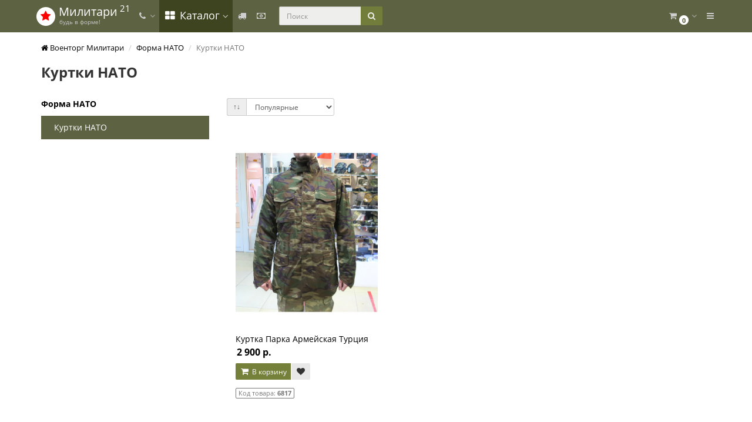

--- FILE ---
content_type: text/html; charset=utf-8
request_url: https://military21.ru/forma-nato/army-kurtki-i-parki/
body_size: 22293
content:
<!DOCTYPE html>
<html dir="ltr" lang="ru">
<head>
<meta charset="UTF-8" />
<meta name="viewport" content="width=device-width, initial-scale=1">
<meta http-equiv="X-UA-Compatible" content="IE=edge">
<title>Купить куртки НАТО армейские оригинальные</title>

      

      
<base href="https://military21.ru/" />
<meta name="description" content="Предлагаем купить армейские куртки НАТО по доступным ценам. Армейский оригинал, быстрая доставка по РФ." />
<meta property="og:title" content="Купить куртки НАТО армейские оригинальные" />
<meta property="og:type" content="website" />
<meta property="og:url" content="https://military21.ru/forma-nato/army-kurtki-i-parki/" />
<meta property="og:image" content="https://military21.ru/image/cache/catalog/Catalog-avatars/kurtki-nato-ava-330x440.jpg" />
<meta property="og:site_name" content="Милитари 21" />
<!-- mmr2 2.7.1 ocs2.3 -->
<style>@font-face{font-display:swap;font-family:'Open Sans';font-style:normal;font-weight:300;src: url('catalog/view/theme/moneymaker2/fonts/open-sans-v13-latin-ext_latin_cyrillic-300.eot');src: local('Open Sans Light'), local('OpenSans-Light'),url('catalog/view/theme/moneymaker2/fonts/open-sans-v13-latin-ext_latin_cyrillic-300.eot?#iefix') format('embedded-opentype'),url('catalog/view/theme/moneymaker2/fonts/open-sans-v13-latin-ext_latin_cyrillic-300.woff2') format('woff2'),url('catalog/view/theme/moneymaker2/fonts/open-sans-v13-latin-ext_latin_cyrillic-300.woff') format('woff'),url('catalog/view/theme/moneymaker2/fonts/open-sans-v13-latin-ext_latin_cyrillic-300.ttf') format('truetype'),url('catalog/view/theme/moneymaker2/fonts/open-sans-v13-latin-ext_latin_cyrillic-300.svg#OpenSans') format('svg')}@font-face{font-display:swap;font-family:'Open Sans';font-style:normal;font-weight:400;src: url('catalog/view/theme/moneymaker2/fonts/open-sans-v13-latin-ext_latin_cyrillic-regular.eot');src: local('Open Sans'), local('OpenSans'),url('catalog/view/theme/moneymaker2/fonts/open-sans-v13-latin-ext_latin_cyrillic-regular.eot?#iefix') format('embedded-opentype'),url('catalog/view/theme/moneymaker2/fonts/open-sans-v13-latin-ext_latin_cyrillic-regular.woff2') format('woff2'),url('catalog/view/theme/moneymaker2/fonts/open-sans-v13-latin-ext_latin_cyrillic-regular.woff') format('woff'),url('catalog/view/theme/moneymaker2/fonts/open-sans-v13-latin-ext_latin_cyrillic-regular.ttf') format('truetype'),url('catalog/view/theme/moneymaker2/fonts/open-sans-v13-latin-ext_latin_cyrillic-regular.svg#OpenSans') format('svg')}@font-face{font-display:swap;font-family:'Open Sans';font-style:normal;font-weight:700;src: url('catalog/view/theme/moneymaker2/fonts/open-sans-v13-latin-ext_latin_cyrillic-700.eot');src: local('Open Sans Bold'), local('OpenSans-Bold'),url('catalog/view/theme/moneymaker2/fonts/open-sans-v13-latin-ext_latin_cyrillic-700.eot?#iefix') format('embedded-opentype'),url('catalog/view/theme/moneymaker2/fonts/open-sans-v13-latin-ext_latin_cyrillic-700.woff2') format('woff2'),url('catalog/view/theme/moneymaker2/fonts/open-sans-v13-latin-ext_latin_cyrillic-700.woff') format('woff'),url('catalog/view/theme/moneymaker2/fonts/open-sans-v13-latin-ext_latin_cyrillic-700.ttf') format('truetype'),url('catalog/view/theme/moneymaker2/fonts/open-sans-v13-latin-ext_latin_cyrillic-700.svg#OpenSans') format('svg')}@font-face{font-display:swap;font-family:'FontAwesome';font-weight:normal;font-style:normal;src: url('../fonts/fontawesome-webfont.eot?v=4.7.0');src: url('catalog/view/javascript/font-awesome/fonts/fontawesome-webfont.eot?#iefix&v=4.7.0') format('embedded-opentype'),url('catalog/view/javascript/font-awesome/fonts/fontawesome-webfont.woff2?v=4.7.0') format('woff2'),url('catalog/view/javascript/font-awesome/fonts/fontawesome-webfont.woff?v=4.7.0') format('woff'),url('catalog/view/javascript/font-awesome/fonts/fonts/fontawesome-webfont.ttf?v=4.7.0') format('truetype'),url('catalog/view/javascript/font-awesome/fonts/fonts/fontawesome-webfont.svg?v=4.7.0#fontawesomeregular') format('svg')}</style>
  <script src="catalog/view/javascript/jquery/jquery-2.1.1.min.js"></script>
  <link href="catalog/view/javascript/bootstrap/css/bootstrap.min.css" rel="stylesheet" media="screen" />
  <script src="catalog/view/javascript/bootstrap/js/bootstrap.min.js"></script>
  <script src="catalog/view/javascript/jquery/moneymaker2/velocity.min.js"></script>
  <link href="catalog/view/javascript/font-awesome/css/font-awesome.min.css?v=272" rel="stylesheet" type="text/css" />
  <link href="catalog/view/theme/moneymaker2/stylesheet/fonts.css" rel="stylesheet">
  <script src="catalog/view/javascript/common.moneymaker2.js?v=273"></script>

<link href="catalog/view/javascript/jquery/magnific/magnific-popup.css" rel="stylesheet" media="screen" />
<link href="catalog/view/theme/default/stylesheet/quickview.css" rel="stylesheet" media="screen" />
<script src="catalog/view/javascript/jquery/magnific/jquery.magnific-popup.min.js" type="text/javascript"></script>
<link href="https://fonts.googleapis.com/css?family=Roboto" rel="stylesheet" type="text/css"/>
<script type="text/javascript">
var ajax_loader = '<i style="font-size:50px;" class="fa fa-spinner fa-pulse"></i>';
function creatOverlayLoadPage(action) {
	if (action) {
		$('#messageLoadPage').html(ajax_loader);
		$('#messageLoadPage').show();
	} else {
		$('#messageLoadPage').html('');
		$('#messageLoadPage').hide();
	}
}
function quickview_open(id) {
$('body').prepend('<div id="messageLoadPage"></div><div class="mfp-bg-quickview"></div>');
	$.ajax({
		type:'post',
		data:'quickview29=1',
		url:'index.php?route=product/product&product_id='+id,	
		beforeSend: function() {
			creatOverlayLoadPage(true); 
		},
		complete: function() {
			$('.mfp-bg-quickview').hide();
			$('#messageLoadPage').hide();
			creatOverlayLoadPage(false); 
		},									
		success:function (data) {
			$('.mfp-bg-quickview').hide();
			$data = $(data);
			var new_data = $data.find('#quickview-container').html();							
			$.magnificPopup.open({
				tLoading: '<span><i style="font-size:50px;" class="fa fa-spinner fa-pulse"></i></span>',
				items: {
					src: new_data,
					},
				type: 'inline',
				callbacks: {
    open: function() {
      
      
      $.magnificPopup.instance.close = function () {
      
         	 $('.zoomContainer').remove();
    
           $.magnificPopup.proto.close.call(this);
      }; 
      
    }
  }
			});
			
			

			
			
			
			
			
			
			
			
			
			
			
		}
	});							
}
</script>
<script>
$(document).ready(function() {
		var quickview = $(".quickview").parent().addClass('quickview-cont');		
	});
</script>
		

<link href="catalog/view/javascript/jquery/magnific/magnific-popup.css" rel="stylesheet" media="screen" />
<link href="catalog/view/theme/default/stylesheet/quickview.css" rel="stylesheet" media="screen" />
<script src="catalog/view/javascript/jquery/magnific/jquery.magnific-popup.min.js" type="text/javascript"></script>
<link href="https://fonts.googleapis.com/css?family=Roboto" rel="stylesheet" type="text/css"/>
<script type="text/javascript">
var ajax_loader = '<i style="font-size:50px;" class="fa fa-spinner fa-pulse"></i>';
function creatOverlayLoadPage(action) {
	if (action) {
		$('#messageLoadPage').html(ajax_loader);
		$('#messageLoadPage').show();
	} else {
		$('#messageLoadPage').html('');
		$('#messageLoadPage').hide();
	}
}
function quickview_open(id) {
$('body').prepend('<div id="messageLoadPage"></div><div class="mfp-bg-quickview"></div>');
	$.ajax({
		type:'post',
		data:'quickview29=1',
		url:'index.php?route=product/product&product_id='+id,	
		beforeSend: function() {
			creatOverlayLoadPage(true); 
		},
		complete: function() {
			$('.mfp-bg-quickview').hide();
			$('#messageLoadPage').hide();
			creatOverlayLoadPage(false); 
		},									
		success:function (data) {
			$('.mfp-bg-quickview').hide();
			$data = $(data);
			var new_data = $data.find('#quickview-container').html();							
			$.magnificPopup.open({
				tLoading: '<span><i style="font-size:50px;" class="fa fa-spinner fa-pulse"></i></span>',
				items: {
					src: new_data,
					},
				type: 'inline',
				callbacks: {
    open: function() {
      
      
      $.magnificPopup.instance.close = function () {
      
         	 $('.zoomContainer').remove();
    
           $.magnificPopup.proto.close.call(this);
      }; 
      
    }
  }
			});
			
			

			
			
			
			
			
			
			
			
			
			
			
		}
	});							
}
</script>
<script>
$(document).ready(function() {
		var quickview = $(".quickview").parent().addClass('quickview-cont');		
	});
</script>
		

<link href="catalog/view/javascript/jquery/magnific/magnific-popup.css" rel="stylesheet" media="screen" />
<link href="catalog/view/theme/default/stylesheet/quickview.css" rel="stylesheet" media="screen" />
<script src="catalog/view/javascript/jquery/magnific/jquery.magnific-popup.min.js" type="text/javascript"></script>
<link href="http://fonts.googleapis.com/css?family=Roboto" rel="stylesheet" type="text/css"/>
<script type="text/javascript">
var ajax_loader = '<i style="font-size:50px;" class="fa fa-spinner fa-pulse"></i>';
function creatOverlayLoadPage(action) {
	if (action) {
		$('#messageLoadPage').html(ajax_loader);
		$('#messageLoadPage').show();
	} else {
		$('#messageLoadPage').html('');
		$('#messageLoadPage').hide();
	}
}
function quickview_open(id) {
$('body').prepend('<div id="messageLoadPage"></div><div class="mfp-bg-quickview"></div>');
	$.ajax({
		type:'post',
		data:'quickview29=1',
		url:'index.php?route=product/product&product_id='+id,	
		beforeSend: function() {
			creatOverlayLoadPage(true); 
		},
		complete: function() {
			$('.mfp-bg-quickview').hide();
			$('#messageLoadPage').hide();
			creatOverlayLoadPage(false); 
		},									
		success:function (data) {
			$('.mfp-bg-quickview').hide();
			$data = $(data);
			var new_data = $data.find('#quickview-container').html();							
			$.magnificPopup.open({
				tLoading: '<span><i style="font-size:50px;" class="fa fa-spinner fa-pulse"></i></span>',
				items: {
					src: new_data,
					},
				type: 'inline',
				callbacks: {
    open: function() {
      
      
      $.magnificPopup.instance.close = function () {
      
         	 $('.zoomContainer').remove();
    
           $.magnificPopup.proto.close.call(this);
      }; 
      
    }
  }
			});
			
			

			
			
			
			
			
			
			
			
			
			
			
		}
	});							
}
</script>
<script>
$(document).ready(function() {
		var quickview = $(".quickview").parent().addClass('quickview-cont');		
	});
</script>
		
    <link href="catalog/view/theme/default/stylesheet/priceview.css" type="text/css" rel="stylesheet" media="screen" />
    <link href="catalog/view/javascript/jquery/owl-carousel/owl.carousel.css" type="text/css" rel="stylesheet" media="screen" />
    <link href="catalog/view/javascript/jquery/owl-carousel/owl.moneymaker2.css" type="text/css" rel="stylesheet" media="screen" />
    <link href="catalog/view/theme/moneymaker2/stylesheet/bootstrap-theme-colors.store0.css?v=271-1" type="text/css" rel="stylesheet" media="screen" />
    <link href="catalog/view/theme/moneymaker2/stylesheet/stylesheet.css?v=271-6" type="text/css" rel="stylesheet" media="screen" />
    <link href="catalog/view/theme/moneymaker2/stylesheet/stylesheet.custom.store0.css?v=251130110624" type="text/css" rel="stylesheet" media="screen" />
      <link href="https://military21.ru/forma-nato/army-kurtki-i-parki/" rel="canonical" />
    <link href="https://military21.ru/image/catalog/icon.png" rel="icon" />
      <script src="catalog/view/javascript/priceview.js"></script>
    <script src="catalog/view/javascript/jquery/owl-carousel/owl.carousel.min.js"></script>
    <script src="catalog/view/javascript/jquery/moneymaker2/jquery.mask.min.js"></script>
    <script src="catalog/view/javascript/jquery/moneymaker2/livesearch.js"></script>
    <script src="catalog/view/javascript/jquery/moneymaker2/browser.update.js"></script>
  
					<script>
					// < sha_layouts_type klient type 0	 				</script>
					
		  

                            

					<script>
					// < sha_layouts_type klient type 0	 				</script>
					
		  

                            

					<script>
					// < sha_layouts_type klient type 0	 				</script>
					
		  

                            

          <!-- Yandex.Metrica counters -->
          <script type="text/javascript">
            window.dataLayer = window.dataLayer || [];
          </script>
                    <!-- /Yandex.Metrica counters -->
        
</head>
<body class="product-category-91_116 is_desktop" data-type="0">
<div class="j-overlay"></div>
<header>





<div  class="popup-mask"></div>
  <nav id="top" class="navbar navbar-default navbar-full navbar-fixed-top">
    <div class="container">
      <div class="navbar-header">
                <div id="logo">
                                    <a href="https://military21.ru/">
                <span class="fa-stack fa-lg"><i class="fa fa-circle fa-inverse fa-stack-2x"></i><i class="fa fa-star fa-stack-1x"></i></span>
                <span class="text-primary">Милитари<sup> 21</sup></span>
                <small>будь в форме!</small>
              </a>
                              </div>
      </div>
      <div class="hidden-xs"></div>
      <div class="collapse navbar-collapse navbar-top-collapse">
        <ul class="nav navbar-nav">
          <li class="dropdown" id="contacts">
            <a href="javascript:void(0);" class="dropdown-toggle" data-toggle="dropdown"><i class="fa fa-fw fa-phone"></i> <span class="phone"> </span> <span class="hidden-sm"> </span><i class="fa fa-angle-down"></i></a>
                        <ul class="dropdown-menu">
                                                                                    <li class="keep-open"><span class="text-muted"><i class="fa fa-lg fa-fw fa-phone"></i> +7 (903) 322-38-09 - Интернет-магазин, Опт</span></li>
                                                                                                  <li class="divider"></li>
                                                                                                  <li class="keep-open"><span class="text-muted"><i class="fa fa-lg fa-fw fa-phone-square"></i> +7 (953) 013 82 45 - Магазин (Чебоксары)</span></li>
                                                                                                                <li class="keep-open"><span class="text-muted"><i class="fa fa-lg fa-fw fa-building"></i> ул.Энгельса, 13</span></li>
                                                                    </ul>
                      </li>
                    <li class="dropdown navbar-full-fw categories-menu">
            <a href="javascript:void(0);" class="dropdown-toggle" data-toggle="dropdown"><i class="fa fa-fw fa-th-large"></i> Каталог <i class="fa fa-angle-down"></i></a>
                                    <ul class="dropdown-menu keep-open cat-pc-menu">
              <li>
                <div>
                  <div class="row">
                    <div class="col-md-3 maincat-block">
                      <ul>
                                                    <li data-id="1" class="cat">
                              <a href="https://military21.ru/sibz/">
                                <img src="https://military21.ru/image/cache/no_image-90x90.png">
                                СИБЗ                              </a>
                            </li>
                                                    <li data-id="2" class="cat">
                              <a href="https://military21.ru/odezhda-military/">
                                <img src="https://military21.ru/image/cache/catalog/Catalog-avatars/odezhda-ava-90x90.jpg">
                                Одежда                              </a>
                            </li>
                                                    <li data-id="3" class="cat">
                              <a href="https://military21.ru/formennaja-odejda/">
                                <img src="https://military21.ru/image/cache/catalog/formennaya-odejda-rf/kostum-policii-gabardin-90x90.jpg">
                                Форменная одежда                              </a>
                            </li>
                                                    <li data-id="4" class="cat">
                              <a href="https://military21.ru/odejda-detskaja/">
                                <img src="https://military21.ru/image/cache/catalog/detsky-kamuflyg/kostum-flora-voen-polevoy-detsk-90x90.jpg">
                                Детская одежда                              </a>
                            </li>
                                                    <li data-id="5" class="cat">
                              <a href="https://military21.ru/forma-nato/">
                                <img src="https://military21.ru/image/cache/catalog/Catalog-avatars/forma-nato-ava-90x90.jpg">
                                Форма НАТО                              </a>
                            </li>
                                                    <li data-id="6" class="cat">
                              <a href="https://military21.ru/military-obuv/">
                                <img src="https://military21.ru/image/cache/catalog/obuv/mangust-black-side-24111-90x90.jpg">
                                Обувь и принадлежности                              </a>
                            </li>
                                                    <li data-id="7" class="cat">
                              <a href="https://military21.ru/sssr-remni/">
                                <img src="https://military21.ru/image/cache/catalog/kojanoe-snarjajenie/remen-cherny-stalnaya-blaha-90x90.jpg">
                                Ремни и портупеи                              </a>
                            </li>
                                                    <li data-id="8" class="cat">
                              <a href="https://military21.ru/ryukzaki-i-sumki/">
                                <img src="https://military21.ru/image/cache/catalog/rukzaki-sumki-razgruzki/ch-27-a-tacs-90x90.jpg">
                                Рюкзаки, сумки, разгрузки                              </a>
                            </li>
                                                    <li data-id="9" class="cat">
                              <a href="https://military21.ru/snaryazhenie/">
                                <img src="https://military21.ru/image/cache/catalog/rus-snarjazhenie/6661-universalnaya-lopata-90x90.jpg">
                                Снаряжение                              </a>
                            </li>
                                                    <li data-id="10" class="cat">
                              <a href="https://military21.ru/posuda/">
                                <img src="https://military21.ru/image/cache/data/items/snarajenie/posuda/202-90x90.jpg">
                                Посуда и готовка                              </a>
                            </li>
                                                    <li data-id="11" class="cat">
                              <a href="https://military21.ru/specsradstva/">
                                <img src="https://military21.ru/image/cache/catalog/specsredstva/jezl-dps-s-podsvekoy-90x90.jpg">
                                Спецсредства                              </a>
                            </li>
                                                    <li data-id="12" class="cat">
                              <a href="https://military21.ru/pogony/">
                                <img src="https://military21.ru/image/cache/catalog/pogony/pogony-policii-plastik/pogony-podpolkovnik-ukompl-na-kitel-policia-90x90.png">
                                Погоны                              </a>
                            </li>
                                                    <li data-id="13" class="cat">
                              <a href="https://military21.ru/shevrony-nashivki/">
                                <img src="https://military21.ru/image/cache/catalog/shevrony-nashivki/shevrony-nashivki-police/police-kurtka-90x90.jpg">
                                Шевроны и нашивки                              </a>
                            </li>
                                                    <li data-id="14" class="cat">
                              <a href="https://military21.ru/metallofurnitura/">
                                <img src="https://military21.ru/image/cache/catalog/metallofurnitura/emblemy-petlichnye/mo-emblema-petl-obschevoiskovaja-90x90.jpg">
                                Фурнитура                              </a>
                            </li>
                                                    <li data-id="15" class="cat">
                              <a href="https://military21.ru/akselbanty/">
                                <img src="https://military21.ru/image/cache/catalog/akselbanty/akselbant-dmp-bely-90x90.jpg">
                                Аксельбанты                              </a>
                            </li>
                                                    <li data-id="16" class="cat">
                              <a href="https://military21.ru/flagi/">
                                <img src="https://military21.ru/image/cache/data/items/suveniri/flag-90x90.jpg">
                                Флаги                              </a>
                            </li>
                                                    <li data-id="17" class="cat">
                              <a href="https://military21.ru/vimpeli-po-rodam-voisk/">
                                <img src="https://military21.ru/image/cache/catalog/flagi/vympely/vympel-vdv-nikto-krome-nas-90x90.jpg">
                                Вымпелы                              </a>
                            </li>
                                                    <li data-id="18" class="cat">
                              <a href="https://military21.ru/dokumenty/">
                                <img src="https://military21.ru/image/cache/catalog/Catalog-avatars/oblojki-ava-90x90.jpg">
                                Обложки                              </a>
                            </li>
                                                    <li data-id="19" class="cat">
                              <a href="https://military21.ru/nozhi/">
                                <img src="https://military21.ru/image/cache/catalog/Catalog-avatars/nozhi-ava-90x90.jpg">
                                Ножи                              </a>
                            </li>
                                                    <li data-id="20" class="cat">
                              <a href="https://military21.ru/vse-dlya-strelby/">
                                <img src="https://military21.ru/image/cache/catalog/Catalog-avatars/tovari-dlya-strelbi-ava-90x90.jpg">
                                Товары для стрельбы                              </a>
                            </li>
                                                    <li data-id="21" class="cat">
                              <a href="https://military21.ru/suveniry-i-podarki/">
                                <img src="https://military21.ru/image/cache/catalog/Catalog-avatars/suvenity-i-podarki-ava-90x90.jpg">
                                Сувениры и подарки                              </a>
                            </li>
                                                    <li data-id="22" class="cat">
                              <a href="https://military21.ru/covid-19/">
                                <img src="https://military21.ru/image/cache/catalog/sredstva-zachity/maska-odnoraz-90x90.png">
                                COVID-19                              </a>
                            </li>
                                                    <li data-id="23" class="cat">
                              <a href="https://military21.ru/ucenennij-tovar/">
                                <img src="https://military21.ru/image/cache/catalog/ucenka-icon-90x90.jpg">
                                Уцененный товар                              </a>
                            </li>
                                                    <li data-id="24" class="cat">
                              <a href="specials/">
                                <img src="https://military21.ru/image/cache/catalog/g1uowxol2ik-90x90.jpg">
                                Акции                              </a>
                            </li>
                                              </ul>
                    </div>

                    <div class="col-md-9 children-block">
                                                                        <ul data-id="1" class="sub_cats sub_cats_1 cat_hide ">
                                                      <li class="subcat" data-id="1">
                              <a href="https://military21.ru/sibz/plitniki/">
                                Плитники                              </a>
                            </li>
                                                      <li class="subcat" data-id="2">
                              <a href="https://military21.ru/sibz/pojasa/">
                                Пояса                              </a>
                            </li>
                                                    </ul>
                                                                                                <ul data-id="2" class="sub_cats sub_cats_2 cat_hide cat_active">
                                                      <li class="subcat" data-id="1">
                              <a href="https://military21.ru/odezhda-military/golovnye-ubory/">
                                Головные уборы                              </a>
                            </li>
                                                      <li class="subcat" data-id="2">
                              <a href="https://military21.ru/odezhda-military/kurtki-i-parki/">
                                Куртки и парки                              </a>
                            </li>
                                                      <li class="subcat" data-id="3">
                              <a href="https://military21.ru/odezhda-military/bryuki-i-shorty/">
                                Брюки мужские и шорты                              </a>
                            </li>
                                                      <li class="subcat" data-id="4">
                              <a href="https://military21.ru/odezhda-military/kamuflyajnaya-odejda/">
                                Костюмы / Маскхалаты                              </a>
                            </li>
                                                      <li class="subcat" data-id="5">
                              <a href="https://military21.ru/odezhda-military/svitera-i-tolstovki/">
                                Толстовки мужские и свитера                              </a>
                            </li>
                                                      <li class="subcat" data-id="6">
                              <a href="https://military21.ru/odezhda-military/rubashki/">
                                Рубашки мужские                              </a>
                            </li>
                                                      <li class="subcat" data-id="7">
                              <a href="https://military21.ru/odezhda-military/futbolki-i-mayki/">
                                Футболки и майки                              </a>
                            </li>
                                                      <li class="subcat" data-id="8">
                              <a href="https://military21.ru/odezhda-military/natelnoe-i-termobele/">
                                Нательное белье                              </a>
                            </li>
                                                      <li class="subcat" data-id="9">
                              <a href="https://military21.ru/odezhda-military/noski/">
                                Носки                              </a>
                            </li>
                                                      <li class="subcat" data-id="10">
                              <a href="https://military21.ru/odezhda-military/trusy/">
                                Трусы                              </a>
                            </li>
                                                      <li class="subcat" data-id="11">
                              <a href="https://military21.ru/odezhda-military/perchatki-i-rukavicy/">
                                Перчатки тактические                              </a>
                            </li>
                                                      <li class="subcat" data-id="12">
                              <a href="https://military21.ru/odezhda-military/rukavici/">
                                Рукавицы                              </a>
                            </li>
                                                      <li class="subcat" data-id="13">
                              <a href="https://military21.ru/odezhda-military/sharfy-i-arafatki/">
                                Шарфы и арафатки                              </a>
                            </li>
                                                    </ul>
                                                                                                <ul data-id="3" class="sub_cats sub_cats_3 cat_hide ">
                                                      <li class="subcat" data-id="1">
                              <a href="https://military21.ru/formennaja-odejda/forma-policii/">
                                Форма МВД Полиции                              </a>
                            </li>
                                                      <li class="subcat" data-id="2">
                              <a href="https://military21.ru/formennaja-odejda/forma-dps-gibdd/">
                                Форма ДПС ГИБДД                              </a>
                            </li>
                                                      <li class="subcat" data-id="3">
                              <a href="https://military21.ru/formennaja-odejda/forma-justicii/">
                                Форма Юстиции                              </a>
                            </li>
                                                      <li class="subcat" data-id="4">
                              <a href="https://military21.ru/formennaja-odejda/forma-rosgvardii/">
                                Форма Росгвардии                              </a>
                            </li>
                                                      <li class="subcat" data-id="5">
                              <a href="https://military21.ru/formennaja-odejda/forma-fsin/">
                                Форма ФСИН                              </a>
                            </li>
                                                      <li class="subcat" data-id="6">
                              <a href="https://military21.ru/formennaja-odejda/sssr-odejda/">
                                Форма Минобороны                              </a>
                            </li>
                                                      <li class="subcat" data-id="7">
                              <a href="https://military21.ru/formennaja-odejda/forma-mchs/">
                                Форма МЧС                              </a>
                            </li>
                                                      <li class="subcat" data-id="8">
                              <a href="https://military21.ru/formennaja-odejda/forma-ohrany/">
                                Форма Охраны                              </a>
                            </li>
                                                      <li class="subcat" data-id="9">
                              <a href="https://military21.ru/formennaja-odejda/forma-junarmii/">
                                Форма Юнармии                              </a>
                            </li>
                                                      <li class="subcat" data-id="10">
                              <a href="https://military21.ru/formennaja-odejda/forma-vov-rkka/">
                                Форма ВОВ 1941-1945                              </a>
                            </li>
                                                      <li class="subcat" data-id="11">
                              <a href="https://military21.ru/formennaja-odejda/telnyashki/">
                                Тельняшки                              </a>
                            </li>
                                                      <li class="subcat" data-id="12">
                              <a href="https://military21.ru/formennaja-odejda/beret-formennij/">
                                Береты                              </a>
                            </li>
                                                      <li class="subcat" data-id="13">
                              <a href="https://military21.ru/formennaja-odejda/pilotki/">
                                Пилотки                              </a>
                            </li>
                                                      <li class="subcat" data-id="14">
                              <a href="https://military21.ru/formennaja-odejda/furajki/">
                                Фуражки                              </a>
                            </li>
                                                      <li class="subcat" data-id="15">
                              <a href="https://military21.ru/formennaja-odejda/galstuki/">
                                Галстуки                              </a>
                            </li>
                                                      <li class="subcat" data-id="16">
                              <a href="https://military21.ru/formennaja-odejda/sharfi-kashne-armeiskie-russia/">
                                Шарфы Россия                              </a>
                            </li>
                                                      <li class="subcat" data-id="17">
                              <a href="https://military21.ru/formennaja-odejda/hoznabori/">
                                Хознаборы                              </a>
                            </li>
                                                    </ul>
                                                                                                <ul data-id="4" class="sub_cats sub_cats_4 cat_hide ">
                                                      <li class="subcat" data-id="1">
                              <a href="https://military21.ru/odejda-detskaja/kostumi-detskie/">
                                Костюмы детские                              </a>
                            </li>
                                                      <li class="subcat" data-id="2">
                              <a href="https://military21.ru/odejda-detskaja/telnyashki-detskie/">
                                Тельняшки детские                              </a>
                            </li>
                                                      <li class="subcat" data-id="3">
                              <a href="https://military21.ru/odejda-detskaja/detskie-futbolki/">
                                Футболки детские                              </a>
                            </li>
                                                    </ul>
                                                                                                <ul data-id="5" class="sub_cats sub_cats_5 cat_hide ">
                                                      <li class="subcat" data-id="1">
                              <a href="https://military21.ru/forma-nato/army-golovnye-ubory/">
                                Головные уборы НАТО                              </a>
                            </li>
                                                      <li class="subcat" data-id="2">
                              <a href="https://military21.ru/forma-nato/army-kurtki-i-parki/">
                                Куртки НАТО                              </a>
                            </li>
                                                      <li class="subcat" data-id="3">
                              <a href="https://military21.ru/forma-nato/army-bryuki-i-shorty/">
                                Брюки НАТО                              </a>
                            </li>
                                                      <li class="subcat" data-id="4">
                              <a href="https://military21.ru/forma-nato/army-svitera-i-tolstovki/">
                                Свитера НАТО и толстовки                              </a>
                            </li>
                                                      <li class="subcat" data-id="5">
                              <a href="https://military21.ru/forma-nato/army-rubashki/">
                                Рубашки НАТО                              </a>
                            </li>
                                                      <li class="subcat" data-id="6">
                              <a href="https://military21.ru/forma-nato/army-futbolki-i-mayki/">
                                Футболки НАТО                              </a>
                            </li>
                                                      <li class="subcat" data-id="7">
                              <a href="https://military21.ru/forma-nato/army-perchatki-i-rukavicy/">
                                Перчатки НАТО и рукавицы                              </a>
                            </li>
                                                      <li class="subcat" data-id="8">
                              <a href="https://military21.ru/forma-nato/army-sharfy-i-arafatki/">
                                Шарфы, платки и арафатки                              </a>
                            </li>
                                                      <li class="subcat" data-id="9">
                              <a href="https://military21.ru/forma-nato/army-palatki-i-spalniki/">
                                Палатки НАТО и спальники                              </a>
                            </li>
                                                    </ul>
                                                                                                <ul data-id="6" class="sub_cats sub_cats_6 cat_hide ">
                                                      <li class="subcat" data-id="1">
                              <a href="https://military21.ru/military-obuv/berci-i-obuv/">
                                Берцы                              </a>
                            </li>
                                                      <li class="subcat" data-id="2">
                              <a href="https://military21.ru/military-obuv/botinki/">
                                Ботинки                              </a>
                            </li>
                                                      <li class="subcat" data-id="3">
                              <a href="https://military21.ru/military-obuv/aksessuary-dlya-obuvi/">
                                Аксессуары для обуви                              </a>
                            </li>
                                                    </ul>
                                                                                                <ul data-id="7" class="sub_cats sub_cats_7 cat_hide ">
                                                      <li class="subcat" data-id="1">
                              <a href="https://military21.ru/sssr-remni/remni/">
                                Ремни                              </a>
                            </li>
                                                      <li class="subcat" data-id="2">
                              <a href="https://military21.ru/sssr-remni/portupei/">
                                Портупеи                              </a>
                            </li>
                                                      <li class="subcat" data-id="3">
                              <a href="https://military21.ru/sssr-remni/blyahi-i-pryajki/">
                                Бляхи и пряжки                              </a>
                            </li>
                                                    </ul>
                                                                                                <ul data-id="8" class="sub_cats sub_cats_8 cat_hide ">
                                                      <li class="subcat" data-id="1">
                              <a href="https://military21.ru/ryukzaki-i-sumki/rjukzaki/">
                                Рюкзаки                              </a>
                            </li>
                                                      <li class="subcat" data-id="2">
                              <a href="https://military21.ru/ryukzaki-i-sumki/sumki/">
                                Сумки                              </a>
                            </li>
                                                      <li class="subcat" data-id="3">
                              <a href="https://military21.ru/ryukzaki-i-sumki/bauli/">
                                Баулы                              </a>
                            </li>
                                                      <li class="subcat" data-id="4">
                              <a href="https://military21.ru/ryukzaki-i-sumki/veshmeshki/">
                                Вещмешки                              </a>
                            </li>
                                                      <li class="subcat" data-id="5">
                              <a href="https://military21.ru/ryukzaki-i-sumki/nesesseri-i-ukladki/">
                                Органайзеры и несессеры                              </a>
                            </li>
                                                      <li class="subcat" data-id="6">
                              <a href="https://military21.ru/ryukzaki-i-sumki/plansheti/">
                                Планшеты                              </a>
                            </li>
                                                      <li class="subcat" data-id="7">
                              <a href="https://military21.ru/ryukzaki-i-sumki/pitevye-systemy/">
                                Питьевые системы                              </a>
                            </li>
                                                      <li class="subcat" data-id="8">
                              <a href="https://military21.ru/ryukzaki-i-sumki/razgruzki-i-takticheskie-zhileti/">
                                Разгрузки и тактические жилеты                              </a>
                            </li>
                                                      <li class="subcat" data-id="9">
                              <a href="https://military21.ru/ryukzaki-i-sumki/podsumki/">
                                Подсумки                              </a>
                            </li>
                                                      <li class="subcat" data-id="10">
                              <a href="https://military21.ru/ryukzaki-i-sumki/koshelki-portmone/">
                                Кошельки и портмоне                              </a>
                            </li>
                                                    </ul>
                                                                                                <ul data-id="9" class="sub_cats sub_cats_9 cat_hide ">
                                                      <li class="subcat" data-id="1">
                              <a href="https://military21.ru/snaryazhenie/binokli-monokli/">
                                Бинокли и монокуляры                              </a>
                            </li>
                                                      <li class="subcat" data-id="2">
                              <a href="https://military21.ru/snaryazhenie/medicina-takticheskaja/">
                                Медицина тактическая                              </a>
                            </li>
                                                      <li class="subcat" data-id="3">
                              <a href="https://military21.ru/snaryazhenie/ochki-takticheskie/">
                                Очки тактические                              </a>
                            </li>
                                                      <li class="subcat" data-id="4">
                              <a href="https://military21.ru/snaryazhenie/instrumenti-pohodnie/">
                                Инструменты походные                              </a>
                            </li>
                                                      <li class="subcat" data-id="5">
                              <a href="https://military21.ru/snaryazhenie/kompasy/">
                                Компасы и измерительные приборы                              </a>
                            </li>
                                                      <li class="subcat" data-id="6">
                              <a href="https://military21.ru/snaryazhenie/oruzheyka/">
                                Оружейная амуниция                              </a>
                            </li>
                                                      <li class="subcat" data-id="7">
                              <a href="https://military21.ru/snaryazhenie/maskseti/">
                                Маскировочные сети                              </a>
                            </li>
                                                      <li class="subcat" data-id="8">
                              <a href="https://military21.ru/snaryazhenie/protivogazy/">
                                Противогазы и химзащита                              </a>
                            </li>
                                                      <li class="subcat" data-id="9">
                              <a href="https://military21.ru/snaryazhenie/palatki-i-spalniki/">
                                Палатки, спальники, коврики                              </a>
                            </li>
                                                      <li class="subcat" data-id="10">
                              <a href="https://military21.ru/snaryazhenie/gamaki/">
                                Гамаки                              </a>
                            </li>
                                                      <li class="subcat" data-id="11">
                              <a href="https://military21.ru/snaryazhenie/parakord-i-izdeliya-iz-parakorda/">
                                Паракорд и шнуры                              </a>
                            </li>
                                                      <li class="subcat" data-id="12">
                              <a href="https://military21.ru/snaryazhenie/tacticheskay-zashchita/">
                                Тактическая защита                              </a>
                            </li>
                                                      <li class="subcat" data-id="13">
                              <a href="https://military21.ru/snaryazhenie/fonari/">
                                Фонари                              </a>
                            </li>
                                                      <li class="subcat" data-id="14">
                              <a href="https://military21.ru/snaryazhenie/chasy/">
                                Часы                              </a>
                            </li>
                                                      <li class="subcat" data-id="15">
                              <a href="https://military21.ru/snaryazhenie/vyzhivanie/">
                                Прочее                              </a>
                            </li>
                                                    </ul>
                                                                                                <ul data-id="10" class="sub_cats sub_cats_10 cat_hide ">
                                                      <li class="subcat" data-id="1">
                              <a href="https://military21.ru/posuda/gorelki/">
                                Горелки                              </a>
                            </li>
                                                      <li class="subcat" data-id="2">
                              <a href="https://military21.ru/posuda/rozzhig/">
                                Розжиг                              </a>
                            </li>
                                                      <li class="subcat" data-id="3">
                              <a href="https://military21.ru/posuda/zazhigalki/">
                                Зажигалки                              </a>
                            </li>
                                                      <li class="subcat" data-id="4">
                              <a href="https://military21.ru/posuda/kotelki/">
                                Котелки                              </a>
                            </li>
                                                      <li class="subcat" data-id="5">
                              <a href="https://military21.ru/posuda/chajniki/">
                                Чайники                              </a>
                            </li>
                                                      <li class="subcat" data-id="6">
                              <a href="https://military21.ru/posuda/miski/">
                                Миски                              </a>
                            </li>
                                                      <li class="subcat" data-id="7">
                              <a href="https://military21.ru/posuda/kruzhki/">
                                Кружки                              </a>
                            </li>
                                                      <li class="subcat" data-id="8">
                              <a href="https://military21.ru/posuda/termokruzhki/">
                                Термокружки                              </a>
                            </li>
                                                      <li class="subcat" data-id="9">
                              <a href="https://military21.ru/posuda/stakani/">
                                Стаканы                              </a>
                            </li>
                                                      <li class="subcat" data-id="10">
                              <a href="https://military21.ru/posuda/flyajki-dlya-vody/">
                                Фляжки для воды                              </a>
                            </li>
                                                      <li class="subcat" data-id="11">
                              <a href="https://military21.ru/posuda/flyagi/">
                                Фляжки для алкоголя                              </a>
                            </li>
                                                      <li class="subcat" data-id="12">
                              <a href="https://military21.ru/posuda/pribori-stolovie/">
                                Приборы столовые                              </a>
                            </li>
                                                      <li class="subcat" data-id="13">
                              <a href="https://military21.ru/posuda/termosi/">
                                Термосы                              </a>
                            </li>
                                                      <li class="subcat" data-id="14">
                              <a href="https://military21.ru/posuda/suhpayki-irp-i-avariynye-raciona-pitaniya/">
                                Сухпайки                              </a>
                            </li>
                                                    </ul>
                                                                                                                                              <ul data-id="12" class="sub_cats sub_cats_12 cat_hide ">
                                                      <li class="subcat" data-id="1">
                              <a href="https://military21.ru/pogony/pogoni-policii/">
                                Погоны Полиции                              </a>
                            </li>
                                                      <li class="subcat" data-id="2">
                              <a href="https://military21.ru/pogony/falsh-pogony-police/">
                                Фальш-погоны Полиция                              </a>
                            </li>
                                                      <li class="subcat" data-id="3">
                              <a href="https://military21.ru/pogony/pogony-yusticii-novogo-obrazca/">
                                Погоны Юстиции                              </a>
                            </li>
                                                      <li class="subcat" data-id="4">
                              <a href="https://military21.ru/pogony/falsh-pogoni-justicii/">
                                Фальш-погоны Юстиции                              </a>
                            </li>
                                                      <li class="subcat" data-id="5">
                              <a href="https://military21.ru/pogony/pogoni-sledstvennogo-komiteta/">
                                Погоны Следственного Комитета                              </a>
                            </li>
                                                      <li class="subcat" data-id="6">
                              <a href="https://military21.ru/pogony/pogoni-mchs-rossii/">
                                Погоны МЧС                              </a>
                            </li>
                                                      <li class="subcat" data-id="7">
                              <a href="https://military21.ru/pogony/falsh-pogoni-mchs/">
                                Фальш-погоны МЧС                              </a>
                            </li>
                                                      <li class="subcat" data-id="8">
                              <a href="https://military21.ru/pogony/pogony-rosgvardii/">
                                Погоны ВВ                              </a>
                            </li>
                                                      <li class="subcat" data-id="9">
                              <a href="https://military21.ru/pogony/falsh-pogoni-rosgvardija/">
                                Фальш-погоны Росгвардия                              </a>
                            </li>
                                                      <li class="subcat" data-id="10">
                              <a href="https://military21.ru/pogony/pogony-prochie/">
                                Погоны МО                              </a>
                            </li>
                                                      <li class="subcat" data-id="11">
                              <a href="https://military21.ru/pogony/falsh-pogony-cifra/">
                                Фальш-погоны МО                              </a>
                            </li>
                                                      <li class="subcat" data-id="12">
                              <a href="https://military21.ru/pogony/pogony-fsin/">
                                Погоны ФСИН                              </a>
                            </li>
                                                      <li class="subcat" data-id="13">
                              <a href="https://military21.ru/pogony/falsh-pogony-fsin/">
                                Фальш-погоны ФСИН                              </a>
                            </li>
                                                      <li class="subcat" data-id="14">
                              <a href="https://military21.ru/pogony/pogoni-fssp/">
                                Погоны ФССП                              </a>
                            </li>
                                                      <li class="subcat" data-id="15">
                              <a href="https://military21.ru/pogony/pogony-kadetckye/">
                                Погоны и фальш-погоны Кадетские                              </a>
                            </li>
                                                      <li class="subcat" data-id="16">
                              <a href="https://military21.ru/pogony/pogoni-fsb/">
                                Погоны ФСБ                              </a>
                            </li>
                                                    </ul>
                                                                                                <ul data-id="13" class="sub_cats sub_cats_13 cat_hide ">
                                                      <li class="subcat" data-id="1">
                              <a href="https://military21.ru/shevrony-nashivki/svevrony-nashivki-police/">
                                Полиция                              </a>
                            </li>
                                                      <li class="subcat" data-id="2">
                              <a href="https://military21.ru/shevrony-nashivki/shevroni-fsb/">
                                ФСБ                              </a>
                            </li>
                                                      <li class="subcat" data-id="3">
                              <a href="https://military21.ru/shevrony-nashivki/shevrony-justicii/">
                                Юстиция                              </a>
                            </li>
                                                      <li class="subcat" data-id="4">
                              <a href="https://military21.ru/shevrony-nashivki/shevrony-nashivki-rosgvardiya/">
                                Росгвардия                              </a>
                            </li>
                                                      <li class="subcat" data-id="5">
                              <a href="https://military21.ru/shevrony-nashivki/shevrony-nashivki-mchs/">
                                МЧС                              </a>
                            </li>
                                                      <li class="subcat" data-id="6">
                              <a href="https://military21.ru/shevrony-nashivki/shevrony-i-nashivki-fssp/">
                                ФССП                              </a>
                            </li>
                                                      <li class="subcat" data-id="7">
                              <a href="https://military21.ru/shevrony-nashivki/shevrony-nashivki-fsin/">
                                ФСИН                              </a>
                            </li>
                                                      <li class="subcat" data-id="8">
                              <a href="https://military21.ru/shevrony-nashivki/shevrony-nashivki-mo/">
                                Минобороны                              </a>
                            </li>
                                                      <li class="subcat" data-id="9">
                              <a href="https://military21.ru/shevrony-nashivki/sledstvenny-komitet-shevrony/">
                                СК                              </a>
                            </li>
                                                      <li class="subcat" data-id="10">
                              <a href="https://military21.ru/shevrony-nashivki/shevrony-nashivki-ohrana/">
                                Охрана                              </a>
                            </li>
                                                      <li class="subcat" data-id="11">
                              <a href="https://military21.ru/shevrony-nashivki/kadeti/">
                                Кадеты                              </a>
                            </li>
                                                      <li class="subcat" data-id="12">
                              <a href="https://military21.ru/shevrony-nashivki/kursovki/">
                                Годички и курсовки                              </a>
                            </li>
                                                      <li class="subcat" data-id="13">
                              <a href="https://military21.ru/shevrony-nashivki/ugolki-na-berety-vishitye/">
                                Уголки на береты вышитые                              </a>
                            </li>
                                                      <li class="subcat" data-id="14">
                              <a href="https://military21.ru/shevrony-nashivki/nashivki-gruppi-krovi/">
                                Группа крови                              </a>
                            </li>
                                                      <li class="subcat" data-id="15">
                              <a href="https://military21.ru/shevrony-nashivki/nashivki/">
                                Прочие нашивки                              </a>
                            </li>
                                                    </ul>
                                                                                                <ul data-id="14" class="sub_cats sub_cats_14 cat_hide ">
                                                      <li class="subcat" data-id="1">
                              <a href="https://military21.ru/metallofurnitura/bukvy-na-pogony/">
                                Буквы на погоны и якоря                              </a>
                            </li>
                                                      <li class="subcat" data-id="2">
                              <a href="https://military21.ru/metallofurnitura/jetony-armeiskye/">
                                Жетоны и аксессуары                              </a>
                            </li>
                                                      <li class="subcat" data-id="3">
                              <a href="https://military21.ru/metallofurnitura/zhetoni-nagrudnie/">
                                Жетоны нагрудные                              </a>
                            </li>
                                                      <li class="subcat" data-id="4">
                              <a href="https://military21.ru/metallofurnitura/znaki-otlichnik/">
                                Знаки отличник                              </a>
                            </li>
                                                      <li class="subcat" data-id="5">
                              <a href="https://military21.ru/metallofurnitura/nagrudnye-znaki/">
                                Значки нагрудные                              </a>
                            </li>
                                                      <li class="subcat" data-id="6">
                              <a href="https://military21.ru/metallofurnitura/znachki-ob-obrazovanii/">
                                Значки об образовании                              </a>
                            </li>
                                                      <li class="subcat" data-id="7">
                              <a href="https://military21.ru/metallofurnitura/znachki-parashjutist-otlichnik/">
                                Значки парашютист                              </a>
                            </li>
                                                      <li class="subcat" data-id="8">
                              <a href="https://military21.ru/metallofurnitura/flazhki-frachnie/">
                                Значки фрачные                              </a>
                            </li>
                                                      <li class="subcat" data-id="9">
                              <a href="https://military21.ru/metallofurnitura/kokardy-i-ugolki-na-berety/">
                                Кокарды                              </a>
                            </li>
                                                      <li class="subcat" data-id="10">
                              <a href="https://military21.ru/metallofurnitura/kolodki-planki-lenty/">
                                Колодки, планки и ленты                              </a>
                            </li>
                                                      <li class="subcat" data-id="11">
                              <a href="https://military21.ru/metallofurnitura/medali/">
                                Ордена и медали (муляжи)                              </a>
                            </li>
                                                      <li class="subcat" data-id="12">
                              <a href="https://military21.ru/metallofurnitura/ugolki-na-beret-metal/">
                                Уголки на берет                              </a>
                            </li>
                                                      <li class="subcat" data-id="13">
                              <a href="https://military21.ru/metallofurnitura/emblemy-na-tulju/">
                                Эмблемы на тулью                              </a>
                            </li>
                                                      <li class="subcat" data-id="14">
                              <a href="https://military21.ru/metallofurnitura/emblemy-petlichnye/">
                                Эмблемы петличные                              </a>
                            </li>
                                                      <li class="subcat" data-id="15">
                              <a href="https://military21.ru/metallofurnitura/zvezdy-na-pogony/">
                                Звезды на погоны                              </a>
                            </li>
                                                      <li class="subcat" data-id="16">
                              <a href="https://military21.ru/metallofurnitura/lychki/">
                                Лычки                              </a>
                            </li>
                                                      <li class="subcat" data-id="17">
                              <a href="https://military21.ru/metallofurnitura/pugovicy/">
                                Пуговицы                              </a>
                            </li>
                                                      <li class="subcat" data-id="18">
                              <a href="https://military21.ru/metallofurnitura/zazhimy-dlya-galstukov/">
                                Зажимы для галстуков                              </a>
                            </li>
                                                      <li class="subcat" data-id="19">
                              <a href="https://military21.ru/metallofurnitura/znaki-klassnosti/">
                                Классность                              </a>
                            </li>
                                                    </ul>
                                                                                                                                              <ul data-id="16" class="sub_cats sub_cats_16 cat_hide ">
                                                      <li class="subcat" data-id="1">
                              <a href="https://military21.ru/flagi/flagi-40x60-sm/">
                                Флаги 40x60 см                              </a>
                            </li>
                                                      <li class="subcat" data-id="2">
                              <a href="https://military21.ru/flagi/flagi-70na105/">
                                Флаги 70x105 см                              </a>
                            </li>
                                                      <li class="subcat" data-id="3">
                              <a href="https://military21.ru/flagi/flagi-bolshie/">
                                Флаги 90x135 см                              </a>
                            </li>
                                                      <li class="subcat" data-id="4">
                              <a href="https://military21.ru/flagi/flajli-na-palochke-15na23/">
                                Флажки 15x23 см                              </a>
                            </li>
                                                      <li class="subcat" data-id="5">
                              <a href="https://military21.ru/flagi/flagi-na-avto/">
                                Флаги 30x40 на авто                              </a>
                            </li>
                                                    </ul>
                                                                                                                                              <ul data-id="18" class="sub_cats sub_cats_18 cat_hide ">
                                                      <li class="subcat" data-id="1">
                              <a href="https://military21.ru/dokumenty/oblozhki-dlya-pasporta/">
                                Обложки на паспорт                              </a>
                            </li>
                                                      <li class="subcat" data-id="2">
                              <a href="https://military21.ru/dokumenty/oblozhki-na-voennyy-bilet/">
                                Обложки на военный билет                              </a>
                            </li>
                                                      <li class="subcat" data-id="3">
                              <a href="https://military21.ru/dokumenty/oblozhki-na-udostovereniya/">
                                Обложки для удостоверений                              </a>
                            </li>
                                                      <li class="subcat" data-id="4">
                              <a href="https://military21.ru/dokumenty/portmone-s-zhetonami/">
                                Обложки на автодокументы                              </a>
                            </li>
                                                    </ul>
                                                                                                <ul data-id="19" class="sub_cats sub_cats_19 cat_hide ">
                                                      <li class="subcat" data-id="1">
                              <a href="https://military21.ru/nozhi/nozhi-trenirovochnie/">
                                Ножи тренировочные                              </a>
                            </li>
                                                      <li class="subcat" data-id="2">
                              <a href="https://military21.ru/nozhi/skladnye-nozhi/">
                                Складные ножи                              </a>
                            </li>
                                                      <li class="subcat" data-id="3">
                              <a href="https://military21.ru/nozhi/nozhi-s-fiksirovannym-klinkom/">
                                Ножи с фиксированным клинком                              </a>
                            </li>
                                                      <li class="subcat" data-id="4">
                              <a href="https://military21.ru/nozhi/nozhi-metatelnie/">
                                Ножи метательные                              </a>
                            </li>
                                                      <li class="subcat" data-id="5">
                              <a href="https://military21.ru/nozhi/multituly/">
                                Мультитулы                              </a>
                            </li>
                                                      <li class="subcat" data-id="6">
                              <a href="https://military21.ru/nozhi/dlya-zatochki/">
                                Аксессуары                              </a>
                            </li>
                                                    </ul>
                                                                                                <ul data-id="20" class="sub_cats sub_cats_20 cat_hide ">
                                                      <li class="subcat" data-id="1">
                              <a href="https://military21.ru/vse-dlya-strelby/aksessuary/">
                                Аксессуары для пневматики                              </a>
                            </li>
                                                      <li class="subcat" data-id="2">
                              <a href="https://military21.ru/vse-dlya-strelby/aksessuary-dlya-arbaletov/">
                                Аксессуары для арбалетов                              </a>
                            </li>
                                                    </ul>
                                                                                                <ul data-id="21" class="sub_cats sub_cats_21 cat_hide ">
                                                      <li class="subcat" data-id="1">
                              <a href="https://military21.ru/suveniry-i-podarki/brelki/">
                                Брелки сувенирные                              </a>
                            </li>
                                                      <li class="subcat" data-id="2">
                              <a href="https://military21.ru/suveniry-i-podarki/znachki-zakatnie/">
                                Значки закатные                              </a>
                            </li>
                                                      <li class="subcat" data-id="3">
                              <a href="https://military21.ru/suveniry-i-podarki/nakleyki/">
                                Наклейки автомобильные военные                              </a>
                            </li>
                                                      <li class="subcat" data-id="4">
                              <a href="https://military21.ru/suveniry-i-podarki/polotenca-suvenirnie/">
                                Полотенца сувенирные                              </a>
                            </li>
                                                      <li class="subcat" data-id="5">
                              <a href="https://military21.ru/suveniry-i-podarki/portsigari/">
                                Портсигары                              </a>
                            </li>
                                                      <li class="subcat" data-id="6">
                              <a href="https://military21.ru/suveniry-i-podarki/kanctovary-suvenirnye/">
                                Канцтовары сувенирные                              </a>
                            </li>
                                                      <li class="subcat" data-id="7">
                              <a href="https://military21.ru/suveniry-i-podarki/figurki-suvenirnye/">
                                Фигурки                              </a>
                            </li>
                                                      <li class="subcat" data-id="8">
                              <a href="https://military21.ru/suveniry-i-podarki/igrushki/">
                                Военные игрушки                              </a>
                            </li>
                                                      <li class="subcat" data-id="9">
                              <a href="https://military21.ru/suveniry-i-podarki/korabliki/">
                                Кораблики                              </a>
                            </li>
                                                      <li class="subcat" data-id="10">
                              <a href="https://military21.ru/suveniry-i-podarki/magnity/">
                                Магнитики сувенирные                              </a>
                            </li>
                                                      <li class="subcat" data-id="11">
                              <a href="https://military21.ru/suveniry-i-podarki/suveniry/">
                                Прочие сувениры                              </a>
                            </li>
                                                    </ul>
                                                                                                                                                                                            <ul data-id="24" class="sub_cats sub_cats_24 cat_hide ">
                                                      <li class="subcat" data-id="1">
                              <a href="">
                                                              </a>
                            </li>
                                                    </ul>
                                                                  </div>
                  </div>
                </div>
              </li>
              <div class="close-cat-menu">
                <a href="javascript:void(0);" class="dropdown-toggle close-button" data-toggle="dropdown" aria-expanded="true">
                  <svg aria-hidden="true" focusable="false" data-prefix="fas" data-icon="times" class="svg-inline--fa fa-times fa-w-11" role="img" xmlns="http://www.w3.org/2000/svg" viewBox="0 0 352 512"><path fill="currentColor" d="M242.72 256l100.07-100.07c12.28-12.28 12.28-32.19 0-44.48l-22.24-22.24c-12.28-12.28-32.19-12.28-44.48 0L176 189.28 75.93 89.21c-12.28-12.28-32.19-12.28-44.48 0L9.21 111.45c-12.28 12.28-12.28 32.19 0 44.48L109.28 256 9.21 356.07c-12.28 12.28-12.28 32.19 0 44.48l22.24 22.24c12.28 12.28 32.2 12.28 44.48 0L176 322.72l100.07 100.07c12.28 12.28 32.2 12.28 44.48 0l22.24-22.24c12.28-12.28 12.28-32.19 0-44.48L242.72 256z"></path></svg>
                </a>
              </div>
            </ul>
                                  </li>
                                                        <li><a href="dostavka"><i class="fa fa-fw fa-truck"></i> </a></li>
                                                <li><a href="metodi-oplati"><i class="fa fa-fw fa-money"></i> </a></li>
                                        </ul>
                <div id="search" class="navbar-form navbar-left">
          <div class="form-group">
            <ul class="keep-open list-unstyled">
              <li>
                <div class="input-group collapse">
                  <input type="text" name="search" autocomplete="off" value="" placeholder="Поиск" class="form-control"><span class="input-group-btn"><button type="button" class="btn btn-primary"><i class="fa fa-search"></i></button></span>
                </div>
              </li>
            </ul>
          </div>
        </div>
                <ul class="nav navbar-nav navbar-right">
                    <li class="dropdown" id="cart">
  <a href="javascript:void(0);" class="dropdown-toggle" data-toggle="dropdown" data-loading-text="Загрузка..." role="button" aria-haspopup="true" aria-expanded="false"><i class="fa fa-fw fa-shopping-cart"></i><small class="fa-stack"><i class="fa fa-circle fa-stack-2x"></i><span class="fa-stack-1x">0</span></small> <span class="hidden-md hidden-sm"><span id="cart-total"><span class='cart-effect'></span></span> <i class="fa fa-angle-down"></i></span></a>
  <ul class="dropdown-menu keep-open">
        <li>
                        <p class="text-center"><img src="https://military21.ru/image/cache/catalog/gift-cart-210x210.png" alt="<span class='cart-effect'></span>" /></p>
                          <p class="text-center">
            <a href="https://military21.ru/vas-jdet-surpriz" class="btn btn-default"><i class="fa fa-gift"></i> Как его применить?</a>
          </p>
                <p class="text-center">Поздравляем, у Вас скидочный 3% купон на первую покупку!</p>
          </li>
      </ul>
</li>
                                                                                          <li class="dropdown" id="top-links">
            <a href="javascript:void(0);" class="dropdown-toggle" data-toggle="dropdown"><i class="fa fa-fw fa-bars"></i> <span class="hidden-lg hidden-md hidden-sm visible-xlg">Меню <i class="fa fa-angle-down"></i></span></a>
            <ul class="dropdown-menu keep-open">
                                                                      <li class="dropdown-header">Личный кабинет</li>
              <li><a href="https://military21.ru/login/" rel="nofollow"><i class="fa fa-fw fa-sign-in"></i> Авторизация / Регистрация</a></li>
                                                                    </ul>
          </li>
                  </ul>
      </div>
    </div>
  </nav>
    </header>
<div class="container">
  <div class="row">
                <div id="content" class="col-12 <?php// echo $class; ?> col-sm-12 cat-rgb">
      <ul class="breadcrumb text-center" itemscope itemtype="https://schema.org/BreadcrumbList">

			<span><input type="button" class="button_back" onclick="GoBack();"></span>
			<script>
			function GoBack() {
				if (document.referrer == "https://yandex.ru/" || document.referrer == "https://www.google.ru/" || document.referrer == "") {
					var href = $('.breadcrumb li:last a').attr('href');
					window.location.href = href;
				} else {
				   window.history.back();
				}
			}
	    	</script>
			
			
                        <li itemprop="itemListElement" itemscope itemtype="https://schema.org/ListItem"><a itemprop="item" href="https://military21.ru/"><span itemprop="name"><i class="fa fa-home"></i> Военторг Милитари</span></a><meta itemprop="position" content="1" /></li>                        <li itemprop="itemListElement" itemscope itemtype="https://schema.org/ListItem"><a itemprop="item" href="https://military21.ru/forma-nato/"><span itemprop="name">Форма НАТО</span></a><meta itemprop="position" content="2" /></li>                <ol class="active">Куртки НАТО</ol>              </ul>
            <h1 class="h2 text-center content-title">Куртки НАТО</h1>
                  <div class="row catalog-descr collapse">
        <div class="col-sm-12 col-xlg-10 col-xlg-offset-1">
          <div>
            <p> Наш интернет-магазин предлагает хороший выбор зарубежной армейской одежды и обуви для настоящих мужчин. Причем, среди всех вещей военные куртки НАТО занимают ведущее место и будут служить долгие годы благодаря удобному крою, профессиональному пошиву и высокотехнологичным армейским материалам.</p> <p> Все позиции представленные в этом разделе - это подлинный армейский оригинал стран североатлантического альянса. На многих секондовских вещах даже остались нашивки и шевроны от носивших вещи бойцов, что делает эти вещи более аутентичными. У нас вы можете купить приобрести вещи в разном состоянии. Имеются как позиции секонд хенд, так и новые. Позиции в состоянии б/у обладают "вкусной" ценой и как минимум на равных конкурируют с гражданскими образцами камуфляжа. Особо в этом отношении выделяются куртки Германии и Великобритании. А новый <a href="articles/britanskij-kamufljazh/">британский камуфляж</a> <a href="forma-nato/army-kurtki-i-parki/gb-kurtka-mtp-windproof-bu">MTP</a>, вообще, даст фору многим охотничьим камуфляжам. Если говорить о соотношении цена/качество то для таких изделий сложно найти альтернативу. И в этом нет ничего удивительного. Ведь пошиты они с учетом носки военнослужащими. А значит по крепости и износостойкости они, как правило, лучше гражданских аналогов. Многие производители, в том числе на территории России, начали пошив реплик на армейские куртки. Но по качеству они заметно уступают настоящим боевым оригиналам. Думаем многие из вас согласны с этим утверждением. А многие из тех кто не согласен или сомневается бесспорно изменят свою точку зрения опробовав такие вещи на себе. Однажды выбрав такой вариант верхней одежды, вам уже не захочется брать что-то другое.</p> <p> Все модели армейской верхней одежды имеют хорошо продуманные и удобно расположенные карманы. Капюшоны так же хорошо защищают от непогоды. В этом отношении стоит отметить английские куртки имеющие металлическую вставку по краю капюшона. Некоторые модели созданы специально для использования при влажной погоде и сильном ветре. Используемые современные паттерны камуфляжа обладают высокой эффективностью, что несомненно важно на охоте или при игре в страйкбол. Кроме этого куртки стран блока НАТО идеально подойдут для рыбалки и туризма. Так же высокая степень износостойкости и низкая цена делают эти вещи удобным вариантом для работы на воздухе.</p> <p> Дополнительно к некоторым моделям Вы можете приобрести утепляющий слой. Для Бундесвера - это утепляющие вставки, для курток Великобритании и Австрии - флисовые толстовки Англии и Австрии.</p> <p> Кроме боевых моделей, мы предлагаем вам австрийские спортивные куртки, используемые для тренировок.</p> <p> В магазине Милитари 21 вы можете купить армейские куртки НАТО по доступным ценам, не выходя из дома.</p>          </div>
        </div>
      </div>
                  <div class="row catalog-sub">
        <div class="col-sm-12">
          <div class="text-center subCategoriesMobile">
            <a class="btn btn-link" href="https://military21.ru/forma-nato/army-golovnye-ubory/">Головные уборы НАТО</a><a class="btn btn-link" href="https://military21.ru/forma-nato/army-kurtki-i-parki/">Куртки НАТО</a><a class="btn btn-link" href="https://military21.ru/forma-nato/army-bryuki-i-shorty/">Брюки НАТО</a><a class="btn btn-link" href="https://military21.ru/forma-nato/army-svitera-i-tolstovki/">Свитера НАТО и толстовки</a><a class="btn btn-link" href="https://military21.ru/forma-nato/army-rubashki/">Рубашки НАТО</a><a class="btn btn-link" href="https://military21.ru/forma-nato/army-futbolki-i-mayki/">Футболки НАТО</a><a class="btn btn-link" href="https://military21.ru/forma-nato/army-perchatki-i-rukavicy/">Перчатки НАТО и рукавицы</a><a class="btn btn-link" href="https://military21.ru/forma-nato/army-sharfy-i-arafatki/">Шарфы, платки и арафатки</a><a class="btn btn-link" href="https://military21.ru/forma-nato/army-palatki-i-spalniki/">Палатки НАТО и спальники</a>          </div>
        </div>
      </div>
                  
      <!-- OCFilter Start -->
            
       
      <!-- /OCFilter End -->
      
      
      <!-- OCFilter Start -->      
            <!-- /OCFilter End -->
      
	 

      <div class="row products">

        <div class="col-md-3 col-md-3-custom">

                    <div class="mainCat"><a href="https://military21.ru/forma-nato/">Форма НАТО</a></div>
          
          <div class="title-sub-cat">Куртки НАТО</div>
          
                          <style>
                .subcategories {
                  display: none;
                }
              </style>
                        <div class="subcategories">

                                              <a class="btn btn-link" href="https://military21.ru/forma-nato/army-golovnye-ubory/">
                    Головные уборы НАТО                  </a>
                                              <a class="btn btn-link" href="https://military21.ru/forma-nato/army-kurtki-i-parki/">
                    Куртки НАТО                  </a>
                                              <a class="btn btn-link" href="https://military21.ru/forma-nato/army-bryuki-i-shorty/">
                    Брюки НАТО                  </a>
                                              <a class="btn btn-link" href="https://military21.ru/forma-nato/army-svitera-i-tolstovki/">
                    Свитера НАТО и толстовки                  </a>
                                              <a class="btn btn-link" href="https://military21.ru/forma-nato/army-rubashki/">
                    Рубашки НАТО                  </a>
                                              <a class="btn btn-link" href="https://military21.ru/forma-nato/army-futbolki-i-mayki/">
                    Футболки НАТО                  </a>
                                              <a class="btn btn-link" href="https://military21.ru/forma-nato/army-perchatki-i-rukavicy/">
                    Перчатки НАТО и рукавицы                  </a>
                                              <a class="btn btn-link" href="https://military21.ru/forma-nato/army-sharfy-i-arafatki/">
                    Шарфы, платки и арафатки                  </a>
                                              <a class="btn btn-link" href="https://military21.ru/forma-nato/army-palatki-i-spalniki/">
                    Палатки НАТО и спальники                  </a>
            
            </div>

          
          <div class="filter_cat"></div>


          <script>
            $(document).ready(function() {
                setTimeout(function() {
                    $('#ocfilter').wrap("<div class='mobileFilter'></div>");
                },1);

                var flagScrinFull = false;
                setInterval(function() {
                    
                    if ($(window).width() > '767') {
                        if (!flagScrinFull) {
                            $('#ocfilter').appendTo('.filter_cat');
                            $('#ocfilter').css("display", "block");
                            flagScrinFull = true;
                        }
                    } else {
                        if (flagScrinFull) {
                            $('#ocfilter').appendTo($('.mobileFilter'));
                            $('#ocfilter').css("display", "block");
                            flagScrinFull = false;
                        }
                    }
                },2);

                var flagSort = false;
                var cntSortClick = 1;

                if ($(window).width() < '768') {
                  $(".active_filter_sort_button").click(function() {
                    $('.j-overlay').css("display","block");
                  });

                  $('body').click(function() {
                    if (flagSort) {
                      $('.j-overlay').css("display","none");
                      flagSort = false;
                    } else {
                      flagSort = true;
                    }
                  });
                }


            });
          </script>

          <div class="left-block-modulues">
                      </div>

        </div>

        <div class="col-md-9 col-md-9-custom">
          <div class="row limits">
            
            <div class="col-xs-5 col-sm-5 col-md-4 col-lg-3 sort-rgb">
				<div class="form-group input-group input-group-sm">
					<label class="input-group-addon" for="input-sort">↑↓</label>
					<select id="input-sort" class="form-control" onchange="location = this.value;">
					  					  					  <option value="https://military21.ru/forma-nato/army-kurtki-i-parki/?sort=p.sort_order&amp;order=ASC">Популярные</option>
					  					  					  					  <option value="https://military21.ru/forma-nato/army-kurtki-i-parki/?sort=p.price&amp;order=ASC">Дешевле</option>
					  					  					  					  <option value="https://military21.ru/forma-nato/army-kurtki-i-parki/?sort=p.price&amp;order=DESC">Дороже</option>
					  					  					  					  <option value="https://military21.ru/forma-nato/army-kurtki-i-parki/?sort=rating&amp;order=DESC">По рейтингу (убыванию)</option>
					  					  					  					  <option value="https://military21.ru/forma-nato/army-kurtki-i-parki/?sort=p.product_id&amp;order=DESC">Новизна</option>
					  					  					</select>
				</div>
            </div>			
            <div class="col-xs-4 visible-xs btn-group text-right">			
                                <button type="button" id="list-view" class="visible-xs btn btn-default btn-sm " data-toggle="tooltip" data-trigger="hover" data-placement="bottom" title="Список"><i class="fa fa-list"></i></button>
                <button type="button" id="grid-view" class="visible-xs btn btn-default btn-sm active" data-toggle="tooltip" data-trigger="hover" data-placement="bottom" title="Сетка"><i class="fa fa-th"></i></button>
                <button type="button" id="rgb-view" class="visible-xs btn btn-default btn-sm" data-toggle="tooltip" data-trigger="hover" data-placement="bottom" title="Прайслист"><i class="fa fa-stop" aria-hidden="true"></i></button>

                			</div>
          </div>
        		
        <div class="product-layout product-grid">
          <div class="product-thumb">
            
		
		
		<div class="image">
			<div class="quickview"><a class="btn-quickview" onclick="quickview_open(6939);"><i class="fa fa-external-link fa-fw"></i>Быстрый просмотр</a></div>
				
                                          <a href="https://military21.ru/forma-nato/army-kurtki-i-parki/kurtka-parka-armejskaya-turciya" class="mousehoverimage"><img width="330" height="440" src="https://military21.ru/image/cache/catalog/nato-kurtki/6817-330x440.jpg" alt="Куртка Парка Армейская Турция" title="Куртка Парка Армейская Турция" class="img-responsive" /><img src="https://military21.ru/image/cache/catalog/nato-kurtki/6817-2-330x440.jpg" class="img-responsive" /></a>
            </div>
            <div>
              <div class="caption">
                <a href="https://military21.ru/forma-nato/army-kurtki-i-parki/kurtka-parka-armejskaya-turciya">Куртка Парка Армейская Турция</a>
              </div>
                            <div class="price-detached"><small><span class="price text-muted">2 900 р.</span></small></div>
                            <div class="btn-group btn-group-sm">
                                <button type="button" data-toggle="tooltip" data-html="true" data-placement="bottom" title="" class="btn btn-primary" onclick="cart.add('6939', '1');"><i class="fa fa-fw fa-shopping-cart"></i> В корзину</button>
                                                <button type="button" class="btn btn-default" data-toggle="tooltip" data-placement="bottom" title="В закладки" onclick="wishlist.add('6939');"><i class="fa fa-fw fa-heart"></i></button>                              </div>
                            <div class="additional"><span class='stock instock'><!--Доступность:--> <span>В магазине</span></span> <span class='code'>Код товара: <span>6817</span></span></div>
              
            </div>
          </div>
        </div>
                        </div>
      </div>
      <div class="row paginator">
        <div class="col-sm-6 text-left"></div>
        <div class="col-sm-6 text-right">Показано с 1 по 1 из 1 (всего 1 страниц)</div>
      </div>
            
      <!-- OCFilter Start -->
           
      
            
      <!-- /OCFilter End -->
      
      </div>
    </div>
</div>
<script><!--
    $(document).ready(function() {
        $('.catalog-descr').appendTo($('#content'));
        $('.catalog-descr').show();
    });
    //--></script>

            <footer>
  <div class="container">
    <div class="row">
                  <div class="col-sm-6 col-md-3">
        <div class="h5 text-muted"><i class="fa fa-fw fa-file-text-o"></i> Информация</div>
        <ul class="list-unstyled">
                    <li><a href="https://military21.ru/%D1%83%D1%81%D0%BB%D0%BE%D0%B2%D0%B8%D1%8F-%D1%81%D0%BE%D0%B3%D0%BB%D0%B0%D1%88%D0%B5%D0%BD%D0%B8%D1%8F">Публичная оферта интернет-магазина military21.ru</a></li>
                    <li><a href="https://military21.ru/politica-bezopasnosti">Политика в отношении обработки персональных данных</a></li>
                    <li><a href="https://military21.ru/o-nas">О нас</a></li>
                    <li><a href="https://military21.ru/instrukcija-dlja-zakaza">Инструкция для заказа</a></li>
                    <li><a href="https://military21.ru/dostavka">Доставка</a></li>
                    <li><a href="https://military21.ru/metodi-oplati">Оплата</a></li>
                    <li><a href="https://military21.ru/reward">Бонусная система интернет-магазина</a></li>
                    <li><a href="https://military21.ru/karta-privilegij-roznichnogo-magazina">Карта Привилегий</a></li>
                    <li><a href="https://military21.ru/partnerskaja-programma">Партнерская программа</a></li>
                  </ul>
      </div>
                        <div class="col-sm-6 col-md-3">
        <div class="h5 text-muted"><i class="fa fa-fw fa-commenting-o"></i> Служба поддержки</div>
        <ul class="list-unstyled">
          <li><a href="https://military21.ru/contact-us/">Связаться с нами</a></li>
          <li><a href="https://military21.ru/index.php?route=account/return/add">Возврат товара</a></li>
          <li><a href="https://military21.ru/sitemap/">Карта сайта</a></li>
        </ul>
      </div>
                  <div class="col-sm-6 col-md-3">
        <div class="h5 text-muted"><i class="fa fa-fw fa-folder-o"></i> Дополнительно</div>
        <ul class="list-unstyled">
          <li><a href="https://military21.ru/brands/">Производители</a></li>
          <li><a href="https://military21.ru/voucher/">Подарочные сертификаты</a></li>
          <li><a href="https://military21.ru/affiliates/">Партнёры</a></li>
          <li><a href="https://military21.ru/specials/">Товары со скидкой</a></li>
        </ul>
		
									<ul class="list-unstyled">
				  										  <li><a href="shop-feedback">Отзывы о нашем магазине</a></li>
									  										  <li><a href="articles">Статьи</a></li>
									  										  <li><a href="blog">Блог магазина</a></li>
									  				</ul>
						  
      </div>
                                    <div class="col-sm-6 col-md-3">
            <div class="h5 text-muted"><i class="fa fa-fw fa-phone"></i> Адрес магазина</div>
            <ul class="list-unstyled">
                                                <li>г. Чебоксары, ул.Энгельса,13</li>
                                                                <li>ПН-ПТ 10.00-19.00; СБ-ВС 10.00-18.00</li>
                                          </ul>
          </div>
                                    </div>
  </div>
  <div class="bottom">
    <div class="container">
      <div class="row">
        <div class="col-sm-9">
                                                    <a target="_blank" rel="noopener" href="https://vk.com/military21"><span data-toggle="tooltip" title="Группа ВК" class="fa-stack bg-vk fa-lg"><i class="fa fa-circle fa-stack-2x"></i><i class="fa fa-vk fa-stack-1x fa-inverse"></i></span></a>
                              <a target="_blank" rel="noopener" href="https://www.youtube.com/user/military21shop"><span data-toggle="tooltip" title="Youtube" class="fa-stack bg-youtube fa-lg"><i class="fa fa-circle fa-stack-2x"></i><i class="fa fa-youtube fa-stack-1x fa-inverse"></i></span></a>
                                            </div>
                <div class="col-sm-3">
                                              Военторг<br />
                        Милитари 21 &copy; 2013 &ndash; 2026                  </div>
              </div>
    </div>
  </div>
</footer>
<div class="modal fade" id="infoModal">
  <div class="modal-dialog modal-lg">
    <div class="modal-content">
      <div class="modal-header">
        <button type="button" class="close" data-dismiss="modal" aria-label="Close"><span aria-hidden="true">&times;</span></button>
        <p class="modal-title h4 text-center"></p>
      </div>
      <div class="modal-body">
      </div>
      <div class="modal-footer">
        <button type="button" class="btn btn-sm btn-link" data-dismiss="modal">Назад</button>
      </div>
    </div>
  </div>
</div>
<div class="modal fade" id="popupModal">
  <div class="modal-dialog">
    <div class="modal-content">
      <div class="modal-header">
        <button type="button" class="close hidden" data-dismiss="modal" aria-label="Close"><span aria-hidden="true">&times;</span></button>
        <p class="modal-title h4 text-center"></p>
        <div class="hidden" data-compare-title="Сравнение товаров" data-compare-link="https://military21.ru/compare-products/" data-wishlist-title="Мои закладки" data-wishlist-link="https://military21.ru/wishlist/"></div>
      </div>
      <div class="modal-body"></div>
      <div class="modal-footer">
        <button type="button" class="btn btn-sm btn-link btn-shopping hidden" data-dismiss="modal">Продолжить покупки</button>
        <button type="button" class="btn btn-sm btn-link btn-back" data-dismiss="modal">Назад</button>
      </div>
    </div>
  </div>
</div>

<div class="modal fade" id="orderModal">
  <div class="modal-dialog">
    <div class="modal-content">
      <div class="modal-header">
        <input type="hidden" name="product_id" value="0" />
        <button type="button" class="close" data-dismiss="modal" aria-label="Close"><span aria-hidden="true">&times;</span></button>
        <p class="modal-title h4 text-center"></p>
      </div>
      <div class="modal-body">
        <input type="hidden" name="quantity" value="1">
        <div class="row">
          <div class="col-sm-12">
            <img class="img-responsive center-block" src="image/no_image.png" title="" alt="" />
            <div class="hidden"></div>
          </div>
        </div>
        <div class="row">
          <div class="col-sm-12">
            <p class="text-center h3"></p>
          </div>
        </div>
        <div class="form-horizontal">
          <div class="form-group required">
            <label for="quickorderemail" class="col-sm-3 control-label">E-Mail</label>
            <div class="col-sm-8">
              <input type="email" class="form-control" id="quickorderemail" name="quickorderemail" placeholder="Требуется только для отправки вам деталей заказа" value="">
              <span class="quickorderemail form-control-feedback hidden"><i class="fa fa-check"></i></span>
            </div>
          </div>
          <div class="form-group required">
            <label for="quickorderphone" class="col-sm-3 control-label">Телефон</label>
            <div class="col-sm-8">
              <input type="tel" pattern="[0-9]*" class="form-control" id="quickorderphone" name="quickorderphone">
              <span class="quickorderphone form-control-feedback hidden"><i class="fa fa-check"></i></span>
            </div>
          </div>
          <div class="form-group optional">
            <label for="quickordername" class="col-sm-3 control-label">Опционально</label>
            <div class="col-sm-3">
              <input type="text" class="form-control" id="quickordername" name="quickordername" placeholder="Ваше имя" value="">
              <span class="quickordername form-control-feedback hidden"><i class="fa fa-check"></i></span>
            </div>
            <div class="col-sm-5">
              <input type="text" class="form-control" id="quickordercomment" name="quickordercomment" placeholder="Комментарий">
              <span class="quickordercomment form-control-feedback hidden"><i class="fa fa-check"></i></span>
            </div>
          </div>
          <div class="form-group">
            <div class="panel panel-info"><div class="panel-heading text-center"><small>Нажмите Оформить заказ, чтобы сделать запрос, и мы вам скоро перезвоним</small></div></div>
          </div>
                    <div class="form-group">
            <div class="col-sm-10 col-sm-offset-1 text-center">
              <div class="checkbox">
                <label>
                  <input type="checkbox" id="quickorderagree"  name="quickorderagree" value="1" /> Мною прочитаны и я даю согласие с документом <a class="agree" href="https://military21.ru/index.php?route=information/information/agree&amp;information_id=3" alt="Политика в отношении обработки персональных данных"><b>Политика в отношении обработки персональных данных</b></a>                </label>
              </div>
            </div>
          </div>
                  </div>
        <div class="buttons">
          <p class="text-center">
            <button type="button" class="btn btn-primary"><i class="fa fa-fw fa-flip-horizontal fa-reply-all"></i> Отправить</button>
          </p>
          <p class="text-center">
            <button type="button" class="btn btn-sm btn-default" data-dismiss="modal">Продолжить покупки</button>
          </p>
        </div>
      </div>
      <div class="modal-body2"></div>
    </div>
  </div>
</div>


<script><!--

		$(document).ready(function () {
		if ((($('body').attr('class').indexOf('product-category')>-1)||($('body').attr('class').indexOf('product-search')>-1)||($('body').attr('class').indexOf('product-special')>-1)||($('body').attr('class').indexOf('product-manufacturer')>-1))&&$('.pagination li.active').last().next('li').length > 0) {
		  $('.pagination').before('<p id="showmore"><a class="btn btn-lg btn-default" onclick="showmore()"><i class="fa fa-fw fa-refresh"></i> Показать еще</a></p>');
		}
	  });
	  function showmore() {
		$('#showmore > a > .fa').addClass('fa-spin');
		var $next = $('.pagination li.active').last().next('li');
		if ($next.length == 0) {
		  return;
		}
		$.get($next.children().attr('href'), function (data) {
		  $('#showmore > a > .fa').removeClass('fa-spin');
		  $('.mousehoverimage').removeClass('mousehoverimage');
		  $data = $(data);




		  var $container = $('.products .col-md-9-custom');
		  if ($container.length) {
          $container.append($data.find('.products .col-md-9-custom > *').hide().velocity("fadeIn", {duration: 750}));
      } else {
          $container = $('.limits + .products');
          $container.append($data.find('.limits + .products > *').hide().velocity("fadeIn", { duration: 750 }));

      }
		  $(".mousehoverimage").HoverMouseCarousel();

			if (localStorage.getItem('display') == 'list') {
		$('#list-view').trigger('click');

		$('#list-view').addClass('active');
		$('#grid-view').removeClass('active');
		$('#rgb-view').removeClass('active');
	} else if (localStorage.getItem('display') == 'grid') {
		$('#grid-view').trigger('click');

		$('#grid-view').addClass('active');
		$('#list-view').removeClass('active');
		$('#rgb-view').removeClass('active');
	} else if (localStorage.getItem('display') == 'rgb') {
		$('#rgb-view').trigger('click');

		$('#rgb-view').addClass('active'); 
		$('#list-view').removeClass('active');
		$('#grid-view').removeClass('active');
	} 

		  $('.pagination').html($data.find('.pagination > *'));
		  $('.pagination').addClass('hidden');
		  if ($('.pagination li.active').last().next('li').length == 0) {
			$('#showmore a').addClass('disabled');
			$('.paginator .text-right').addClass('disabled');
		  }
		  $('.paginator .text-right').html($data.find('.paginator .text-right').text());
		}, "html");
		return false;
	  }
		
  $(document).ready(function() {
    $(window).load(function(){
      var oldSSB = $.fn.modal.Constructor.prototype.setScrollbar;
      $.fn.modal.Constructor.prototype.setScrollbar = function () {
        oldSSB.apply(this);
        if(this.bodyIsOverflowing && this.scrollbarWidth) {
          $('.navbar-fixed-top, .navbar-fixed-bottom').css('padding-right', this.scrollbarWidth);
        }
      }
      var oldRSB = $.fn.modal.Constructor.prototype.resetScrollbar;
      $.fn.modal.Constructor.prototype.resetScrollbar = function () {
        oldRSB.apply(this);
        $('.navbar-fixed-top, .navbar-fixed-bottom').css('padding-right', '');
      }
    });

    $('.navbar-cart-toggle').click(function(e) {
      e.stopPropagation();
      if ( !$('#top .navbar-collapse').hasClass('in')&&$('#top .navbar-toggle').length ) {
        $('#top').addClass('cart-opened');
        $('.navbar-toggle').click();
        $('#top').on('shown.bs.collapse', function () {
          if ( !$('#cart').hasClass('open')&&$('#top').hasClass('cart-opened') ) {
            $('#cart > .dropdown-toggle').click();
            $("#cart > .dropdown-toggle").velocity("scroll", { duration: 1000 });
          }
        })
      } else if (($('#top .navbar-collapse').hasClass('in')&&!$('#cart').hasClass('open'))||(!$('#top .navbar-toggle').length&&!$('#cart').hasClass('open'))) {
        $('#cart > .dropdown-toggle').click();
        $("#cart > .dropdown-toggle").velocity("scroll", { duration: 1000 });
      } else if ($('#cart').hasClass('open')) {
        $('#cart > .dropdown-toggle').click();
      }
      $('.dropdown').on('hide.bs.dropdown', function () {
        $('#top').removeClass('cart-opened');
      })
    });
    $('.navbar-search-toggle').click(function(e) {
      e.stopPropagation();
      if ( !$('#top .navbar-collapse').hasClass('in')&&$('#top .navbar-toggle').length ) {
        $('#top').addClass('search-opened');
        $('.navbar-toggle').click();
        $('#top').on('shown.bs.collapse', function () {
          if ( !$('#search').hasClass('open')&&$('#top').hasClass('search-opened') ) {
            $('#search > .dropdown-toggle').click();
            $("#search").velocity("scroll", { duration: 1000 });
          }
        })
      } else if (($('#top .navbar-collapse').hasClass('in')&&!$('#search').hasClass('open'))||(!$('#top .navbar-toggle').length&&!$('#search').hasClass('open'))) {
        $('#search > .dropdown-toggle').click();
        setTimeout(' $("#search > .dropdown-toggle").velocity("scroll", { duration: 1000 }); ', 300);
      } else if ($('#search').hasClass('open')) {
        $('#search > .dropdown-toggle').click();
      }
      $('.dropdown').on('hide.bs.dropdown', function () {
        $('#top').removeClass('search-opened');
      })
    });
    $('.navbar-language-toggle').click(function(e) {
      e.stopPropagation();
      if ( !$('#top .navbar-collapse').hasClass('in')&&$('#top .navbar-toggle').length ) {
        $('#top').addClass('language-opened');
        $('.navbar-toggle').click();
        $('#top').on('shown.bs.collapse', function () {
          if ( !$('#language-dropdown').hasClass('open')&&$('#top').hasClass('language-opened') ) {
            $('#language-dropdown > .dropdown-toggle').click();
            $("#language-dropdown > .dropdown-toggle").velocity("scroll", { duration: 1000 });
          }
        })
      } else if (($('#top .navbar-collapse').hasClass('in')&&!$('#language-dropdown').hasClass('open'))||(!$('#top .navbar-toggle').length&&!$('#language-dropdown').hasClass('open'))) {
        $('#language-dropdown > .dropdown-toggle').click();
        setTimeout(' $("#language-dropdown > .dropdown-toggle").velocity("scroll", { duration: 1000 }); ', 300);
      } else if ($('#language-dropdown').hasClass('open')) {
        $('#language-dropdown > .dropdown-toggle').click();
      }
      $('.dropdown').on('hide.bs.dropdown', function () {
        $('#top').removeClass('language-opened');
      })
    });

    $(document).on('show.bs.modal', '.modal', function (event) {
      var zIndex = 1040 + (10 * $('.modal:visible').length);
      $(this).css('z-index', zIndex);
      setTimeout(function() {
        $('.modal-backdrop').not('.modal-stack').css('z-index', zIndex - 1).addClass('modal-stack');
      }, 0);
    });
    $(document).on('hidden.bs.modal', '.modal', function () {
      $('.modal:visible').length && $(document.body).addClass('modal-open');
    });


    $('#search a.dropdown-toggle').click(function() { setTimeout('$("#search > ul > li > div > input").focus()', 300); });
    
        $('#orderModal').on('hidden.bs.modal', function (event) {
      if (($("#popupModal").data('bs.modal') || {}).isShown) $('#popupModal').modal('hide');
            $('#orderModal .panel-default').remove();
    })
    $('#popupModal').on('hidden.bs.modal', function (event) {
      $('#popupModal').css('opacity', '1');
    })

    $('#orderModal').on('show.bs.modal', function (event) {
      if (($("#popupModal").data('bs.modal') || {}).isShown) $('#popupModal').css('opacity', '0');
      var target = $(event.relatedTarget);
      var mode = target.data('order-mode');
      var product_id = target.data('order-product-id');
      var title = target.data('order-title');
      var img_src = target.data('order-img-src');
      var price = target.data('order-price') && target.data('order-price').toString().replace(":", " ");
      var modal = $(this);
      modal.find('.modal-body2').html('');
      modal.find('.modal-header input').val(product_id);
      if (mode=="cart") {
        $('#orderModal').find('.modal-body2').load('index.php?route=common/cart/info ul', function() {
          $('#orderModal .modal-body2 > ul').removeClass('dropdown-menu keep-open');
          $('#orderModal .modal-body2 > ul').addClass('list-unstyled');
          $('#orderModal .modal-body2 > ul > li > div.text-center').remove();
          $('#orderModal .modal-body2 > ul > li > table > tbody').prepend('<tr><td colspan="5"><hr></td></tr>');
          $('#orderModal .modal-body2 > ul > li table td.text-center > a.text-muted').remove();
        });
      }
      if (mode=="product") {
          modal.find('.modal-body input[type=\'hidden\']').val($("#input-quantity").val());
          if ($(".autocalc-product-price")[0]&&!$(".autocalc-product-special")[0]) {
              price = $(".autocalc-product-price").first().text();
          } else if ($(".autocalc-product-special")[0]) {
              price = $(".autocalc-product-special").first().text();
          } else {
              if ($("#input-quantity").val() > 1) price = price + ' x ' + $("#input-quantity").val();
          }
      }
      modal.find('.modal-title.h4').text(title);
      modal.find('.img-responsive').addClass("hidden");
      modal.find('.img-responsive').parent().find('div').addClass("hidden");
      $('#quickorderemail').attr("placeholder", "Требуется только для отправки вам деталей заказа");
      if (img_src!==0&&typeof img_src!=='undefined') {
        modal.find('.img-responsive').removeClass("hidden");
        modal.find('.img-responsive').attr("src",img_src);
      }
      if (mode=="product" || mode=="catalog" || mode=="cart") {
        modal.find('.modal-dialog .form-group.required:first-child').removeClass('hidden');
        modal.find('.modal-dialog .form-group.required:nth-child(2)').removeClass('hidden');
        modal.find('.modal-dialog .form-group.optional').removeClass('hidden');
                modal.find('.modal-dialog').removeClass('modal-dialog-callback');
        modal.find('.modal-dialog').removeClass('modal-dialog-newsletter');
        modal.find('.modal-dialog').addClass('modal-dialog-order');
        modal.find('.modal-title.h4').append(" <small>(" + price + ")</small>");
        modal.find('.btn-primary').html('<i class="fa fa-fw fa-flip-horizontal fa-reply-all"></i> Оформить заказ');
        modal.find('.panel small').html('Нажмите Оформить заказ, чтобы сделать запрос, и мы вам скоро перезвоним');
      } else if (mode=="callback") {
        modal.find('.modal-dialog .form-group.required:nth-child(2)').removeClass('hidden');
        modal.find('.modal-dialog .form-group.optional').removeClass('hidden');
        modal.find('.modal-dialog .form-group.required:first-child').addClass('hidden');
        modal.find('.modal-dialog').removeClass('modal-dialog-order');
        modal.find('.modal-dialog').removeClass('modal-dialog-newsletter');
        modal.find('.modal-dialog').addClass('modal-dialog-callback');
        modal.find('.btn-primary').html('<i class="fa fa-fw fa-flip-horizontal fa-reply-all"></i> Отправить');
        modal.find('.panel small').html('Нажмите Отправить, чтобы сделать запрос, и мы вам скоро перезвоним');
      } else {
        modal.find('.modal-dialog .form-group.required:first-child').removeClass('hidden');
        modal.find('.modal-dialog .form-group.required:nth-child(2)').addClass('hidden');
        modal.find('.modal-dialog .form-group.optional').addClass('hidden');
                modal.find('.modal-dialog').removeClass('modal-dialog-order');
        modal.find('.modal-dialog').removeClass('modal-dialog-callback');
        modal.find('.modal-dialog').addClass('modal-dialog-newsletter');
        $('#quickorderemail').attr("placeholder", "");
        modal.find('.img-responsive').parent().find('div.hidden').html("");
        modal.find('.img-responsive').parent().find('div.hidden').removeClass("hidden");
        if ( $('#newsletteremail').val()||$('input[type="text"].newsletteremail').val() ) {
          if ( $('input[type="text"].newsletteremail').val() ) {
            modal.find('.modal-dialog #quickorderemail').val($('input[type="text"].newsletteremail').val());
          } else {
            modal.find('.modal-dialog #quickorderemail').val($('#newsletteremail').val());
          }
          $('#orderModal').one('shown.bs.modal', function (event) {
            if (emailValidation( $("#quickorderemail").val() )) {
              $('#quickorderemail').parent().parent().removeClass('has-error');
              $("#quickorderemail").addClass('valid');
              $("#quickorderemail").parent().parent().addClass('has-success has-feedback');
              $(".quickorderemail.form-control-feedback").removeClass('hidden');
            } else {
              $("#quickorderemail").removeClass('valid');
              $("#quickorderemail").parent().parent().removeClass('has-success has-feedback');
              $(".quickorderemail.form-control-feedback").addClass('hidden');
            }
            $('#orderModal .btn-primary').click();
          })
        }
        modal.find('.btn-primary').html('<i class="fa fa-fw fa-flip-horizontal fa-reply-all"></i> Подписаться');
        modal.find('.panel small').html('Нажмите Подписаться, чтобы присоединиться к рассылке');
      }
      modal.find('.panel').removeClass('panel-danger');
      modal.find('.panel').removeClass('panel-success');
      modal.find('.panel').addClass('panel-info');
      modal.find('.btn-primary').removeClass('btn-success');
      modal.find('.btn-primary').removeAttr('disabled');
      if ( ((mode=="product")&&($('#cart > ul > li > table').length>0)) || ((mode=="catalog")&&($('#cart > ul > li > table').length>0)) ) {
        $('<div class="panel panel-default"><div class="panel-heading text-center"><small>К вашему заказу будут добавлены товары из <a href="https://military21.ru/shopping-cart/">вашей корзины</a> на сумму ' + $('#cart-total').text() + '</small></div></div>').insertAfter($('#orderModal .panel'));
      }
    })
    $('#orderModal .btn-primary').bind('click', function(e){
      initialValidation();
    });
        function emailValidation(email) {
      var regexp = /^(([^<>()\[\]\\.,;:\s@"]+(\.[^<>()\[\]\\.,;:\s@"]+)*)|(".+"))@((\[[0-9]{1,3}\.[0-9]{1,3}\.[0-9]{1,3}\.[0-9]{1,3}])|(([a-zA-Z\-0-9]+\.)+[a-zA-Z]{2,}))$/;
      return regexp.test(email);
    }
    if (emailValidation( $("#quickorderemail").val() )) {
      $('#quickorderemail').parent().parent().removeClass('has-error');
      $("#quickorderemail").addClass('valid');
      $("#quickorderemail").parent().parent().addClass('has-success has-feedback');
      $(".quickorderemail.form-control-feedback").removeClass('hidden');
    }
    $('#quickorderemail').on('input',function(e) {
        if (emailValidation( $("#quickorderemail").val())) {
          $('#quickorderemail').parent().parent().removeClass('has-error');
          $("#quickorderemail").addClass('valid');
          $("#quickorderemail").parent().parent().addClass('has-success has-feedback');
          $(".quickorderemail.form-control-feedback").removeClass('hidden');
        } else {
          $("#quickorderemail").removeClass('valid');
          $("#quickorderemail").parent().parent().removeClass('has-success has-feedback');
          $(".quickorderemail.form-control-feedback").addClass('hidden');
        }
      });
      function initialValidation() {
        $('#orderModal .panel-default').remove();
                  if ($("#quickorderphone").val()) {
            $('#quickorderphone').parent().parent().removeClass('has-error');
            $("#quickorderphone").addClass('valid');
            $("#quickorderphone").parent().parent().addClass('has-success has-feedback');
            $(".quickorderphone.form-control-feedback").removeClass('hidden');
          }
                if ((($( "#orderModal .modal-dialog-order" ).length && $("#quickorderemail").hasClass('valid') && $("#quickorderphone").hasClass('valid')) || ($( "#orderModal .modal-dialog-callback" ).length && $("#quickorderphone").hasClass('valid')) || ($( "#orderModal .modal-dialog-newsletter" ).length && $("#quickorderemail").hasClass('valid'))) &&$("#quickorderagree").is(':checked') ) {
          $("#orderModal .panel").removeClass('panel-danger');
          $('#quickorderagree').parent().parent().removeClass('text-danger');
          $("#orderModal .panel").addClass('panel-info');
          $("#quickordercomment").parent().parent().addClass('has-success has-feedback');
          $(".quickordercomment.form-control-feedback").removeClass('hidden');
          $("#quickordername").parent().parent().addClass('has-success has-feedback');
          $(".quickordername.form-control-feedback").removeClass('hidden');
          $("#orderModal .panel small").html('<i class="fa fa-spinner fa-spin"></i> Загрузка...');
          $('#orderModal .btn-primary').attr('disabled','disabled');
          if ( $( "#orderModal .modal-dialog-callback" ).length ) {
            addCallback();
          }
          if ( $( "#orderModal .modal-dialog-newsletter" ).length ) {
            addSubscriber();
          }
          if ( $( "#orderModal .modal-dialog-order" ).length ) {
            addQuickOrder();
          }
        } else {
          $("#orderModal .panel").removeClass('panel-info');
          $("#orderModal .panel").addClass('panel-danger');
          $("#orderModal .panel small").html('');
        }
        if (($( "#orderModal .modal-dialog-order" ).length && !$("#quickorderemail").hasClass('valid'))||($( "#orderModal .modal-dialog-newsletter" ).length && !$("#quickorderemail").hasClass('valid'))) {
          $('#quickorderemail').parent().parent().addClass('has-error');
          $("#orderModal .panel small").html('Пожалуйста укажите корректный адрес e-mail<br />');
        }
        if (!$("#orderModal .modal-dialog-newsletter").length && !$("#quickorderphone").hasClass('valid')) {
          $('#quickorderphone').parent().parent().addClass('has-error');
          $("#orderModal .panel small").html( $("#orderModal .panel small").html() + 'Пожалуйста укажите ваш номер телефона<br />');
        }
                if (!$("#quickorderagree").is(':checked')) {
          $('#quickorderagree').parent().parent().addClass('text-danger');
          $("#orderModal .panel small").html( $("#orderModal .panel small").html() + 'Вы должны быть согласны с условиями Политика в отношении обработки персональных данных!');
        }
              };
            function addQuickOrder() {
        $.ajax({
          url: 'index.php?route=common/footer/addquickorder',
          type: 'post',
          data: $('#orderModal input[type=\'text\'], #orderModal input[type=\'checkbox\']:checked, #orderModal input[type=\'tel\'], #orderModal input[type=\'email\'], #orderModal input[type=\'hidden\'], #product input[type=\'number\'], #product input[type=\'text\'], #product input[type=\'hidden\'], #product input[type=\'radio\']:checked, #product input[type=\'checkbox\']:checked, #product select, #product textarea'),
          dataType: 'json',
          success: function(json) {
            $('.alert, .text-danger').remove();
            $('.form-group').removeClass('has-error');
            if (json['error']) {

              if (json['error']['option']) {
                $('.options .collapse').show();
                if ($('.options > div').hasClass("collapse")) {
                  $('.options > div:first-child').hide();
                }
                for (i in json['error']['option']) {
                  var element = $('#input-option' + i.replace('_', '-'));
                  if (element.parent().hasClass('input-group')) {
                    element.parent().after('<div class="text-danger">' + json['error']['option'][i] + '</div>');
                  } else {
                    element.after('<div class="text-danger">' + json['error']['option'][i] + '</div>');
                  }
                }
              }
              if (json['error']['recurring']) {
                $('select[name=\'recurring_id\']').after('<div class="text-danger">' + json['error']['recurring'] + '</div>');
              }

              if (json['error']['validation']) {
                $("#orderModal .panel").removeClass('panel-info');
                $("#orderModal .panel").addClass('panel-danger');
                $("#orderModal .panel small").html(json['error']['validation']);
                $('#orderModal .btn-primary').removeAttr('disabled');
              }
              $('.text-danger').parent().addClass('has-error');
            }
            if (json['success']) {
              $("#orderModal .panel").removeClass('panel-danger');
              $("#orderModal .panel").removeClass('panel-info');
              $("#orderModal .panel").addClass('panel-success');
              $("#orderModal .panel small").html(json['success']);
              $('#orderModal .btn-primary').addClass('btn-success');
              $('#orderModal .btn-primary').html('<i class="fa fa-check"></i> Заказ отправлен');
                                                        var moneymaker2_total_count = json['moneymaker2_total_count'];
              var moneymaker2_total_sum = json['moneymaker2_total_sum'];
              $('#cart > .dropdown-toggle #cart-total').html(moneymaker2_total_sum);
              $('#cart > .dropdown-toggle .fa-stack .fa-stack-1x, .navbar-cart-toggle .fa-stack .fa-stack-1x').html(moneymaker2_total_count);

              $('#cart > ul').load('index.php?route=common/cart/info ul li');
            }
          },
          error: function(xhr, ajaxOptions, thrownError) {
            alert(thrownError + "\r\n" + xhr.statusText + "\r\n" + xhr.responseText);
          }
        });
      };
                                      if ($(".owl-moneymaker2-slideshow .owl-controls").length > 0) {
      BackgroundCheck.init({
        targets: '.owl-moneymaker2-slideshow .owl-prev .arrow-left, .owl-moneymaker2-slideshow .owl-next .arrow-right, .owl-moneymaker2-slideshow .owl-pagination',
        images: '.owl-moneymaker2-slideshow .img-responsive'
      });
    }
  });
//--></script>




<!-- Yandex.Metrika counter -->
<script type="text/javascript" >
    (function (d, w, c) {
        (w[c] = w[c] || []).push(function() {
            try {
                w.yaCounter22598434 = new Ya.Metrika({
                    id:22598434,
                    clickmap:true,
                    trackLinks:true,
                    accurateTrackBounce:true,
                    ecommerce:"dataLayer"
                });
            } catch(e) { }
        });

        var n = d.getElementsByTagName("script")[0],
            s = d.createElement("script"),
            f = function () { n.parentNode.insertBefore(s, n); };
        s.type = "text/javascript";
        s.async = true;
        s.src = "https://mc.yandex.ru/metrika/watch.js";

        if (w.opera == "[object Opera]") {
            d.addEventListener("DOMContentLoaded", f, false);
        } else { f(); }
    })(document, window, "yandex_metrika_callbacks");
</script>
<noscript><div><img src="https://mc.yandex.ru/watch/22598434" style="position:absolute; left:-9999px;" alt="" /></div></noscript>
<!-- /Yandex.Metrika counter -->


<script type="text/javascript">			
var header = $('.row.limits'),
	scrollPrev = 0;

$(window).scroll(function() {
	var scrolled = $(window).scrollTop();
 
	if ( scrolled > 100 && scrolled > scrollPrev ) {
		header.addClass('out');
	} else {
		header.removeClass('out');
	}
	scrollPrev = scrolled;
});		  
</script>

		<link href="catalog/view/javascript/hover-img-additional/jquery.hover-carousel.css" rel="stylesheet">
		<script src="catalog/view/javascript/hover-img-additional/jquery.hover-carousel.js" type="text/javascript"></script>
		<script>/*$(document).ready(function() {$(".mousehoverimage").HoverMouseCarousel();});*/</script>
		

			
		  

		<link href="catalog/view/javascript/hover-img-additional/jquery.hover-carousel.css" rel="stylesheet">
		<script src="catalog/view/javascript/hover-img-additional/jquery.hover-carousel.js" type="text/javascript"></script>
		<script>$(document).ready(function() {$(".mousehoverimage").HoverMouseCarousel();});</script>
		

					  

          <script type="text/javascript">
            function sendDataForEcommerceYandexMetrica(options) {
              let id = options.id; // required
              let event = options.event; // required
              let id_type = (typeof(options.id_type) != 'undefined' ? options.id_type : 'product_id');
              let quantity = (typeof(options.quantity) != 'undefined' ? options.quantity : 'null');
              let async = (typeof(options.async) != 'undefined' ? options.async : true);

              $.ajax({
                url: 'index.php?route=product/product/getProductDataForYandexMetrica',
                async: (typeof(async) != 'undefined' ? async : true),
                type: 'post',
                data: 'id=' + id + '&event=' + event + '&id_type=' + id_type + '&quantity=' + quantity,
                dataType: 'json',
                success: function(json) {
                  if (event == 'add') {
                    dataLayer.push({"ecommerce": {"currencyCode": json['currency_code'], "add": {"products": [json['product']]}}});
                  } else if (event == 'remove') {
                    dataLayer.push({"ecommerce": {"currencyCode": json['currency_code'], "remove": {"products": [json['product']]}}});
                  }
                },
                error: function(xhr, ajaxOptions, thrownError) {
                  alert(thrownError + "\r\n" + xhr.statusText + "\r\n" + xhr.responseText);
                }
              });
            }

            cart['add_original'] = cart['add'];
            cart['add'] = function(product_id, quantity) {
              sendDataForEcommerceYandexMetrica({
                id: product_id,
                event: 'add',
                id_type: 'product_id',
                quantity: quantity
              });
              cart.add_original(product_id, quantity);
            };

            cart['remove_original'] = cart['remove'];
            cart['remove'] = function(key) {
              sendDataForEcommerceYandexMetrica({
                id: key,
                event: 'remove',
                id_type: 'key',
                async: false
              });
              setTimeout(function() {
                cart.remove_original(key);
              }, 500);
            };
          </script>
        
</body></html>

--- FILE ---
content_type: text/css
request_url: https://military21.ru/catalog/view/theme/default/stylesheet/quickview.css
body_size: 2625
content:
  #messageLoadPage {
	position: fixed;
	width: 400px;
	line-height: 40px;
	margin-top: -25px;
	margin-left: -200px;
	left: 50%;
	top: 50%;
	padding-left: 0px;
	display: none;
	text-align: center;
}
.mfp-bg-quickview {
  top: 0;
  left: 0;
  width: 100%;
  height: 100%;
  z-index: 1040;
  overflow: hidden;
  position: fixed;
  background: #0b0b0b;
  opacity: 0.8;
  filter: alpha(opacity=80); }
#messageLoadPage {
 z-index: 1041;
 color:#fff;
}
#popup-quickview {
 background: #fff none repeat scroll 0 0;
    margin: 0 auto;
    max-width: 1000px;
    min-height: 100px;
    position: relative;
    width: 90%;
    padding: 10px 30px;
    border-radius: 8px;
}
#popup-quickview a:focus {
  outline: none;
  outline-offset: -2px;
}
#popup-quickview  .popup-center {
  padding: 8px;
  display:inline-block;
  width:100%;
}
#popup-quickview .owl-wrapper-outer {
	box-shadow:none;
	border-radius:0px;
	border:0px;
}
#popup-quickview  .owl-carousel {
	position:relative;
}
#popup-quickview .owl-buttons div {
	opacity:1;
	position:relative;
}
#popup-quickview .owl-buttons div .fa {
	font-size:14px;
}
#popup-quickview .owl-buttons > div {
  bottom: 25px;
  position: absolute;
}
#popup-quickview .owl-prev {
  background: rgba(255, 255, 255, 0.75) none repeat scroll 0 0;
  left: 0;
  width: auto;
top:auto;
  
}
#popup-quickview .owl-next {
  background: rgba(255, 255, 255, 0.75) none repeat scroll 0 0;
  right: 0;
  width: auto;
  top:auto;
}
#popup-quickview .btn-carousel {
  border: 1px solid #333;
  padding: 2px 6px;
}
#popup-quickview .product-name-quick {
	    color: #000;
    font-weight: 600;
    font-size: 24px;
    line-height: 42px;
    margin-bottom: 20px;
    word-wrap: break-word;
    overflow-wrap: break-word;
    word-break: break-word;
}
#popup-quickview .my-tabs > li.active > a:after {
  content: "";
  height: 10px;
  left: 0;
  position: absolute;
  top: 100%;
  width: 100%;
}
#popup-quickview .my-tabs > li.active > a {
  margin-top: 0;
  padding-bottom: 12px;
  padding-top: 12px;
  position: relative;
  border-bottom:2px solid #2B8CDB;
  background:#fff;
}
#popup-quickview .my-tabs > li.active > a:hover {
  margin-top: 0;
  padding-bottom: 12px;
  padding-top: 12px;
  position: relative;
  border-bottom:2px solid #2B8CDB;
}
#popup-quickview .my-tabs > li > a {
  background: #f5f5f5 none repeat scroll 0 0;
  border-color: #ddd;
  margin-right: 5px;
  margin-top: 4px;
  font-size:14px;
  color:#333;
  border-bottom:2px solid #ddd;
}
#popup-quickview .my-tabs > li > a:hover {
  background: #f5f5f5 none repeat scroll 0 0;
  border-color: #ddd;
  font-size:14px;
  color:#2B8CDB;
  border-bottom:2px solid #ddd;
}
#popup-quickview .quick-manufacturer {
	font-size: 22px;
    font-weight: bold;
    margin: 0;
    text-transform: uppercase;
}
#popup-quickview .quick-manufacturer .fa{
	color:#23a1d1;
	font-size:14px;
}
#popup-quickview .quick-model .fa{
	color:#23a1d1;
	font-size:14px;
}
#popup-quickview .quick-stock .fa{
	color:#23a1d1;
	font-size:14px;
}
#popup-quickview .qty-in-stock {
 
  border-radius: 3px;
  
  padding: 2px 5px;
}
#popup-quickview .qty-not-in-stock {
  background: #FC351B none repeat scroll 0 0;
  border-radius: 3px;
  color: #fff;
  font-weight: 600;
  padding: 2px 5px;
}
#popup-quickview hr {
	margin-top:5px;
	margin-bottom:5px;
}
#popup-quickview .price-old {
  color: #ccc;
    font-weight: 400;
    font-size: 30px;
    line-height: 48px;
  text-decoration: line-through;
}
#popup-quickview .price-new {
  color: #000;
    font-weight: 700;
    font-size: 36px;
    line-height: 48px;
}
#popup-quickview .price {
color: #000;
    font-weight: 700;
    font-size: 36px;
    line-height: 48px;
}


#popup-quickview .options-expand a {
  color: #333;
  cursor: pointer;
  display: block;
  font-size: 16px;
  padding: 15px;
}
#popup-quickview .options-close a {
  color: #333;
  cursor: pointer;
  display: block;
  font-size: 16px;
  padding: 15px;
}
#popup-quickview .hidden-options {
  display:block;
}
#popup-quickview  .panel {
  background-color: #fff;
  border: 1px solid #ddd;
  border-radius: 4px;
  box-shadow: 0 1px 1px rgba(0, 0, 0, 0.05);
  margin-bottom: 5px;
}
#popup-quickview  .options-expand{
	display:none!important;
}
#popup-quickview  .btn-group-product .quantity-number input{
	height: 34px;
    min-width: 40px;
    text-align: center;
    width: auto !important;
}
#popup-quickview   .quantity-adder {
  display: block;
  position: relative;
}
#popup-quickview  .quantity-adder .quantity-number input {
  display: inline-block;
  height:50px;
  margin-right: 2px;
  padding: 2px;
  text-align: center;
  width: auto !important;
  border-radius:0px;
}
#popup-quickview  .quantity-adder .add-action {
  color: #75803b;
  cursor: pointer;
  display: block;
  font-size: 8px;
  height: 24px;
    line-height: 24px;
  margin-bottom: 2px;
  position: relative;
  text-align: center;
  width: 30px;
  background:#e8e8e8;
}
#popup-quickview  .quantity-minimum {
	background-color: #d9edf7;
	border: 1px solid #bce8f1;
	color: #31708f;
	border-radius: 4px;
	margin-bottom: 20px;
	padding: 10px;
}

#popup-quickview .quantity-wrapper .add-action:hover {
	background:#e8e8e8;
}
#popup-quickview .fa.fa-star {
	color:orange;
}
#popup-quickview .fa.fa-star-o {
	color:orange;
}
.quickview-cont {
	position:relative;
	overflow:hidden;
}
.quickview {
	height: auto;
	line-height: inherit;
	margin: 0;
	position: absolute;
	width:100%;
	text-align: center;
	
	transition: all 0.3s ease 0s;
	z-index: 99;
	cursor:pointer;
	 visibility: hidden;
	
	 display:none;
}
.product-grid .quickview {
	top:43%;
}
.owl-item .quickview {
	top:170px;
}
.z-viewed .owl-item .quickview,.z-rel .owl-item .quickview,.z-rel2 .owl-item .quickview{
	top:150px!important;
}
.quickview a.btn-quickview{ 
	background-color:#fff;
	border: medium none;
	box-shadow: none;
	color: #000;
	border-radius:0px;
	font-size: 11px;
	padding: 8px 12px;
	transition: all 0.3s ease 0s;
	display:inline-block!important;
    white-space: nowrap;
	border-radius: 50px;
	 box-shadow: 0 0 20px rgb(0 0 0 / 10%);
	 opacity: 0.8;
}
.quickview a:hover {
	background-color: #fff;
	text-decoration:none;
	opacity:1;
	transition: all 0.3s ease 0s;
}
.product-thumb:hover .quickview{
	display:block;
	visibility: visible;
}
.btn-add-to-cart-quickview {
	background: #75803b none repeat scroll 0 0;
	border-color: #75803b;
	color: #fff;
	margin-left: 10px;
	margin-right: 7px;
	border-radius:0px;
	text-transform:uppercase;
	padding: 0 30px;
    height: 50px;
}
.btn-add-to-cart-quickview i{
	display:none;
}
.btn-add-to-cart-quickview:hover {
	background: #1c7dcc;
	border-color:1px solid transparent;
	color: #fff;
}
.btn-wishlist-quickview {
	background: #333;
	border-color: #333;
	color: #fff;
	border-radius:0px;
}
.btn-wishlist-quickview:hover {
	background: #1c7dcc;
	border-color: #1c7dcc;
	color: #fff;
}
.btn-compare-quickview {
	background: #333;
	border-color: #333;
	color: #fff;
	border-radius:0px;
}
.btn-compare-quickview:hover {
	background: #1c7dcc;
	border-color: #1c7dcc;
	color: #fff;
}
@media (max-width:992px){
.quickview{
	display:none!important;
}
}
.quickview a.btn-quickview i{
	display:none!important;
}
.d-none{
	display:none!important;
}
.quick-more{
text-align:center;
}
.quick-more a{
border: 2px solid #75803B;
    padding: 0 25px;
    line-height: 40px;
    display: inline-block;
    border-radius: 4px;
    text-transform: uppercase;
    font-weight: bold;
	margin-top:0px;
}
.quick-more a:hover{
	background:#75803B;
	color:#fff;
	text-decoration:none;
}
.product-model-rating>div{
	display:inline-block;
}
.product-model-rating .fa-stack{
width: 14px;
    height: 14px;
    line-height: 14px;
}
.q-rating a,.q-rating{
	margin-left:20px;
}
#popup-quickview  hr{
border-top: 1px solid #fff;
}
#popup-quickview .options .control-label:before {
    content:none;
}

#popup-quickview .options label input[type="radio"] {
    display: none;
}
#popup-quickview .options .radio {
    display: inline-block;
    margin: 10px 5px 12px 0;
    
}
#popup-quickview .options label {
    padding-left: 0px;
}
#popup-quickview .options label > span {
    height: auto;
    margin: 0;
    padding: 10px;
    border: solid 1px #EEEEEE !important;
    background: #fff;
}
#popup-quickview .options label input[type="radio"]:checked + span:before, #popup-quickview .options label:hover span:before, #popup-quickview .options .has-error span:before {
    border: solid 2px #75803B!important;
    top: -9px;
    bottom: -9px;
    left: -2px;
    right: -2px;
    position: absolute;
    content: '';
    border-radius: 3px;
    background: none;
    transition: all ease-in-out 1s;
}
#button-cart-quickview{
font-weight:bold;
}
#popup-quickview .owl-carousel .owl-item {
    float: left;
    padding: 5px;
}
#popup-quickview #tab-general .col-sm-8{
	padding-left:0;
}
#popup-quickview #tab-general .col-sm-4{
	padding-left:0;
	padding-right:0;
}
#popup-quickview .thumbnails-image{
	max-height: 600px;
    text-align: center;
}

#popup-quickview .gallery-image{
	  
}
.swiper-container {
  width: 150px;
  height:550px;
  padding: 0!important;
}
#popup-quickview .thumbnails-image img{
	max-height:100%;
}

#popup-quickview .gallery-image .item{
	display: block; 
	margin:0;
}

#popup-quickview .product-img-box{
	display:flex;
}
.quick-opl{
	line-height:20px;
	font-weight: bold;
}
.quick-opl i{
	margin-right:10px;
	color:#75803B;
	font-size:20px;
	float:left;
}
.quick-tags a{
	    padding: 0 15px;
    line-height: 28px;
    border: 1px solid #75803B;
    border-radius: 40px;
    display: inline-block;
    font-size: 12px;
    margin-right: 5px;
}
.quick-tags a:hover{
	text-decoration:none;
	opacity:0.8;
}

.swiper-button-prev{
	top: 0px!important;
    font-family: FontAwesome!important;
    cursor: pointer!important;
    width: 100%!important;
    height: 25px!important;
    left: 0px!important;
    text-align: center;
    background: #fff;
    color: #ddd!important;
    margin-top: 0!important;
}
.swiper-button-prev:after{
	    content: "\f062"!important;
		font-family:FontAwesome!important;
		font-size:26px!important;
}
.swiper-button-next{
	top: calc(100% - 25px)!important;
	width:100%!important;
    height:25px!important;
	    font-family:FontAwesome!important;
		right: 0px!important;
	text-align: center;
	background:#fff;
	color: #ddd!important;
	 margin-top: 0!important;
}
.swiper-button-next:after{
	    content: "\f063"!important;
		font-family:FontAwesome!important;
		font-size:26px!important;
}  
.quick-tags{
	margin-bottom: 20px!important;
    margin-top: 20px;
}
.quick-more{
margin-top:20px;
}
.btn-wishlist-quickview {
    height: 50px;
    width: 50px;
	border:1px solid #75803b!important;
}
.swiper-slide img{
	max-height:100%;
}

--- FILE ---
content_type: text/css
request_url: https://military21.ru/catalog/view/theme/moneymaker2/stylesheet/bootstrap-theme-colors.store0.css?v=271-1
body_size: 1132
content:
/*!
 * Bootstrap v3.3.5 (http://getbootstrap.com)
 * Copyright 2011-2015 Twitter, Inc.
 * Licensed under MIT (https://github.com/twbs/bootstrap/blob/master/LICENSE)
 */
/*! normalize.css v3.0.3 | MIT License | github.com/necolas/normalize.css */
a {
  color: #75803B;
}
a:hover,
a:focus {
  color: #525a29;
}
.text-primary {
  color: #75803B;
}
a.text-primary:hover,
a.text-primary:focus {
  color: #5e672f;
}
.bg-primary {
  background-color: #75803B;
}
a.bg-primary:hover,
a.bg-primary:focus {
  background-color: #5e672f;
}
.form-control:focus {
  border-color: #a8b36f;
  -webkit-box-shadow: inset 0 1px 1px rgba(0,0,0,.075), 0 0 8px rgba(168,179,111, .6);
          box-shadow: inset 0 1px 1px rgba(0,0,0,.075), 0 0 8px rgba(168,179,111, .6);
}
.btn-primary {
  background-color: #75803B;
  border-color: #697335;
}
.btn-primary:focus,
.btn-primary.focus {
  background-color: #5e672f;
  border-color: #2f3418;
}
.btn-primary:hover {
  background-color: #5e672f;
  border-color: #4d5527;
}
.btn-primary:active,
.btn-primary.active,
.open > .dropdown-toggle.btn-primary {
  background-color: #5e672f;
  border-color: #4d5527;
}
.btn-primary:active:hover,
.btn-primary.active:hover,
.open > .dropdown-toggle.btn-primary:hover,
.btn-primary:active:focus,
.btn-primary.active:focus,
.open > .dropdown-toggle.btn-primary:focus,
.btn-primary:active.focus,
.btn-primary.active.focus,
.open > .dropdown-toggle.btn-primary.focus {
  background-color: #4d5527;
  border-color: #2f3418;
}
.btn-primary.disabled,
.btn-primary[disabled],
fieldset[disabled] .btn-primary,
.btn-primary.disabled:hover,
.btn-primary[disabled]:hover,
fieldset[disabled] .btn-primary:hover,
.btn-primary.disabled:focus,
.btn-primary[disabled]:focus,
fieldset[disabled] .btn-primary:focus,
.btn-primary.disabled.focus,
.btn-primary[disabled].focus,
fieldset[disabled] .btn-primary.focus,
.btn-primary.disabled:active,
.btn-primary[disabled]:active,
fieldset[disabled] .btn-primary:active,
.btn-primary.disabled.active,
.btn-primary[disabled].active,
fieldset[disabled] .btn-primary.active {
  background-color: #75803B;
  border-color: #697335;
}
.btn-primary .badge {
  color: #75803B;
}
.btn-link {
  color: #75803B;
}
.btn-link:hover,
.btn-link:focus {
  color: #525a29;
}
.dropdown-menu > .active > a,
.dropdown-menu > .active > a:hover,
.dropdown-menu > .active > a:focus {
  background-color: #75803B;
}
.nav .open > a,
.nav .open > a:hover,
.nav .open > a:focus {
  border-color: #75803B;
}
.nav-pills > li.active > a,
.nav-pills > li.active > a:hover,
.nav-pills > li.active > a:focus {
  background-color: #75803B;
}
.pagination > li > a,
.pagination > li > span {
  color: #75803B;
}
.pagination > li > a:hover,
.pagination > li > span:hover,
.pagination > li > a:focus,
.pagination > li > span:focus {
  color: #525a29;
}
.pagination > .active > a,
.pagination > .active > span,
.pagination > .active > a:hover,
.pagination > .active > span:hover,
.pagination > .active > a:focus,
.pagination > .active > span:focus {
  background-color: #75803B;
  border-color: #75803B;
}
.label-primary {
  background-color: #75803B;
}
.label-primary[href]:hover,
.label-primary[href]:focus {
  background-color: #5e672f;
}
.list-group-item.active > .badge,
.nav-pills > .active > a > .badge {
  color: #75803B;
}
a.thumbnail:hover,
a.thumbnail:focus,
a.thumbnail.active {
  border-color: #75803B;
}
.progress-bar:not(.progress-bar-success):not(.progress-bar-info):not(.progress-bar-danger):not(.progress-bar-warning) {
  background-color: #75803B;
}
.list-group-item.active,
.list-group-item.active:hover,
.list-group-item.active:focus {
  background-color: #75803B;
  border-color: #75803B;
}
.panel-primary {
  border-color: #75803B;
}
.panel-primary > .panel-heading {
  background-color: #75803B;
  border-color: #75803B;
}
.panel-primary > .panel-heading + .panel-collapse > .panel-body {
  border-top-color: #75803B;
}
.panel-primary > .panel-heading .badge {
  color: #75803B;
}
.panel-primary > .panel-footer + .panel-collapse > .panel-body {
  border-bottom-color: #75803B;
}
.navbar-default .btn-link, .moneymaker_activity > ul > li > span > .fa-stack {
  color: #75803B;
}
.navbar-default .btn-link:focus, .navbar-default .btn-link:hover {
  color: #525a29;
}

@media (min-width: 768px) {
    header > .categories-menu .navbar-nav>li>.dropdown-menu, #top.navbar-default .navbar-nav>.open>a:focus, #top.navbar-default .navbar-nav>.open>a:hover, #top.navbar-default .navbar-nav>.open>a {
        border-top: 2px solid #9cab4a;
    }
}
#livesearch_search_results .list-group-item-info {
    background-color: #c0c0c0;
}
.catalog-advantage.primary > span.text-left, .catalog-advantage.primary > span.text-right, .catalog-advantage.primary > span.fa-stack > .fa-stack-1x {color: #75803B;}
.catalog-advantage.primary .advantage-caret-left:before {border-right-color: #75803B;}
.catalog-advantage.primary .advantage-caret-right:before {border-left-color: #75803B;}
.catalog-advantage.primary > span.fa-stack:hover > .fa-stack-2x {color: #75803B;}
.slider-selection.tick-slider-selection, .slider-tick.in-selection {
  background-color: #a8b36f;
}
.slider-handle {
  background-color: #75803B;
}